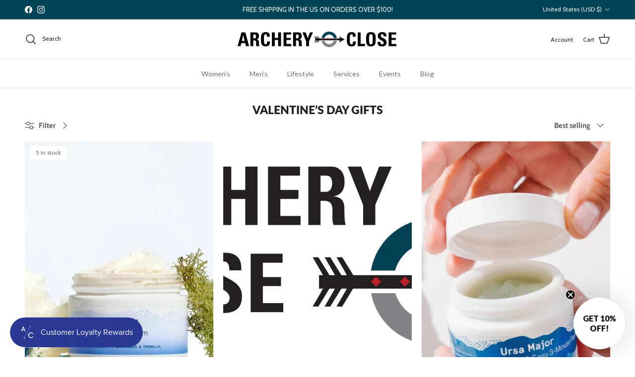

--- FILE ---
content_type: text/html; charset=utf-8
request_url: https://archeryclose.com/collections/valentine-s-day-gifts
body_size: 40279
content:
<!doctype html>
<html class="no-js" lang="en" dir="ltr">
<head><meta charset="utf-8">
<meta name="viewport" content="width=device-width,initial-scale=1">
<title>Shop Valentine’s Day gifts | Free Shipping | Archery Close</title><link rel="canonical" href="https://archeryclose.com/collections/valentine-s-day-gifts"><link rel="icon" href="//archeryclose.com/cdn/shop/files/Untitled_design_-_2021-12-01T080132.223.png?crop=center&height=48&v=1638363699&width=48" type="image/png">
  <link rel="apple-touch-icon" href="//archeryclose.com/cdn/shop/files/Untitled_design_-_2021-12-01T080132.223.png?crop=center&height=180&v=1638363699&width=180"><meta name="description" content="Shop Valentine’s Day gifts | Free Shipping | Archery Close"><meta property="og:site_name" content="Archery Close ">
<meta property="og:url" content="https://archeryclose.com/collections/valentine-s-day-gifts">
<meta property="og:title" content="Shop Valentine’s Day gifts | Free Shipping | Archery Close">
<meta property="og:type" content="product.group">
<meta property="og:description" content="Shop Valentine’s Day gifts | Free Shipping | Archery Close"><meta property="og:image" content="http://archeryclose.com/cdn/shop/files/Untitled_design_-_2024-07-23T152121.020.png?crop=center&height=1200&v=1721769662&width=1200">
  <meta property="og:image:secure_url" content="https://archeryclose.com/cdn/shop/files/Untitled_design_-_2024-07-23T152121.020.png?crop=center&height=1200&v=1721769662&width=1200">
  <meta property="og:image:width" content="500">
  <meta property="og:image:height" content="500"><meta name="twitter:card" content="summary_large_image">
<meta name="twitter:title" content="Shop Valentine’s Day gifts | Free Shipping | Archery Close">
<meta name="twitter:description" content="Shop Valentine’s Day gifts | Free Shipping | Archery Close">
<style>@font-face {
  font-family: Cabin;
  font-weight: 400;
  font-style: normal;
  font-display: fallback;
  src: url("//archeryclose.com/cdn/fonts/cabin/cabin_n4.cefc6494a78f87584a6f312fea532919154f66fe.woff2") format("woff2"),
       url("//archeryclose.com/cdn/fonts/cabin/cabin_n4.8c16611b00f59d27f4b27ce4328dfe514ce77517.woff") format("woff");
}
@font-face {
  font-family: Cabin;
  font-weight: 700;
  font-style: normal;
  font-display: fallback;
  src: url("//archeryclose.com/cdn/fonts/cabin/cabin_n7.255204a342bfdbc9ae2017bd4e6a90f8dbb2f561.woff2") format("woff2"),
       url("//archeryclose.com/cdn/fonts/cabin/cabin_n7.e2afa22a0d0f4b64da3569c990897429d40ff5c0.woff") format("woff");
}
@font-face {
  font-family: Cabin;
  font-weight: 500;
  font-style: normal;
  font-display: fallback;
  src: url("//archeryclose.com/cdn/fonts/cabin/cabin_n5.0250ac238cfbbff14d3c16fcc89f227ca95d5c6f.woff2") format("woff2"),
       url("//archeryclose.com/cdn/fonts/cabin/cabin_n5.46470cf25a90d766aece73a31a42bfd8ef7a470b.woff") format("woff");
}
@font-face {
  font-family: Cabin;
  font-weight: 400;
  font-style: italic;
  font-display: fallback;
  src: url("//archeryclose.com/cdn/fonts/cabin/cabin_i4.d89c1b32b09ecbc46c12781fcf7b2085f17c0be9.woff2") format("woff2"),
       url("//archeryclose.com/cdn/fonts/cabin/cabin_i4.0a521b11d0b69adfc41e22a263eec7c02aecfe99.woff") format("woff");
}
@font-face {
  font-family: Cabin;
  font-weight: 700;
  font-style: italic;
  font-display: fallback;
  src: url("//archeryclose.com/cdn/fonts/cabin/cabin_i7.ef2404c08a493e7ccbc92d8c39adf683f40e1fb5.woff2") format("woff2"),
       url("//archeryclose.com/cdn/fonts/cabin/cabin_i7.480421791818000fc8a5d4134822321b5d7964f8.woff") format("woff");
}
@font-face {
  font-family: Lato;
  font-weight: 800;
  font-style: normal;
  font-display: fallback;
  src: url("//archeryclose.com/cdn/fonts/lato/lato_n8.1117b90add05215dbc8fbc91c5f9d67872eb3fb3.woff2") format("woff2"),
       url("//archeryclose.com/cdn/fonts/lato/lato_n8.6bcabf8485cf657fec14e0a6e1af25cf01733df7.woff") format("woff");
}
@font-face {
  font-family: Lato;
  font-weight: 800;
  font-style: normal;
  font-display: fallback;
  src: url("//archeryclose.com/cdn/fonts/lato/lato_n8.1117b90add05215dbc8fbc91c5f9d67872eb3fb3.woff2") format("woff2"),
       url("//archeryclose.com/cdn/fonts/lato/lato_n8.6bcabf8485cf657fec14e0a6e1af25cf01733df7.woff") format("woff");
}
@font-face {
  font-family: Lato;
  font-weight: 400;
  font-style: normal;
  font-display: fallback;
  src: url("//archeryclose.com/cdn/fonts/lato/lato_n4.c3b93d431f0091c8be23185e15c9d1fee1e971c5.woff2") format("woff2"),
       url("//archeryclose.com/cdn/fonts/lato/lato_n4.d5c00c781efb195594fd2fd4ad04f7882949e327.woff") format("woff");
}
@font-face {
  font-family: Lato;
  font-weight: 600;
  font-style: normal;
  font-display: fallback;
  src: url("//archeryclose.com/cdn/fonts/lato/lato_n6.38d0e3b23b74a60f769c51d1df73fac96c580d59.woff2") format("woff2"),
       url("//archeryclose.com/cdn/fonts/lato/lato_n6.3365366161bdcc36a3f97cfbb23954d8c4bf4079.woff") format("woff");
}
:root {
  --page-container-width:          1480px;
  --reading-container-width:       720px;
  --divider-opacity:               0.14;
  --gutter-large:                  30px;
  --gutter-desktop:                20px;
  --gutter-mobile:                 16px;
  --section-padding:               50px;
  --larger-section-padding:        80px;
  --larger-section-padding-mobile: 60px;
  --largest-section-padding:       110px;
  --aos-animate-duration:          0.6s;

  --base-font-family:              Cabin, sans-serif;
  --base-font-weight:              400;
  --base-font-style:               normal;
  --heading-font-family:           Lato, sans-serif;
  --heading-font-weight:           800;
  --heading-font-style:            normal;
  --heading-font-letter-spacing:   normal;
  --logo-font-family:              Lato, sans-serif;
  --logo-font-weight:              800;
  --logo-font-style:               normal;
  --nav-font-family:               Lato, sans-serif;
  --nav-font-weight:               400;
  --nav-font-style:                normal;

  --base-text-size:15px;
  --base-line-height:              1.6;
  --input-text-size:16px;
  --smaller-text-size-1:12px;
  --smaller-text-size-2:14px;
  --smaller-text-size-3:12px;
  --smaller-text-size-4:11px;
  --larger-text-size:28px;
  --super-large-text-size:49px;
  --super-large-mobile-text-size:22px;
  --larger-mobile-text-size:22px;
  --logo-text-size:28px;--btn-letter-spacing: 0.08em;
    --btn-text-transform: uppercase;
    --button-text-size: 13px;
    --quickbuy-button-text-size: 13;
    --small-feature-link-font-size: 0.75em;
    --input-btn-padding-top:             1.2em;
    --input-btn-padding-bottom:          1.2em;--heading-text-transform:uppercase;
  --nav-text-size:                      14px;
  --mobile-menu-font-weight:            600;

  --body-bg-color:                      255 255 255;
  --bg-color:                           255 255 255;
  --body-text-color:                    83 88 94;
  --text-color:                         83 88 94;

  --header-text-col:                    #202223;--header-text-hover-col:             var(--main-nav-link-hover-col);--header-bg-col:                     #ffffff;
  --heading-color:                     32 34 35;
  --body-heading-color:                32 34 35;
  --heading-divider-col:               #e2e2e2;

  --logo-col:                          #202223;
  --main-nav-bg:                       #ffffff;
  --main-nav-link-col:                 #6d7175;
  --main-nav-link-hover-col:           #202223;
  --main-nav-link-featured-col:        #df5641;

  --link-color:                        32 34 35;
  --body-link-color:                   32 34 35;

  --btn-bg-color:                        32 34 35;
  --btn-bg-hover-color:                  155 159 175;
  --btn-border-color:                    32 34 35;
  --btn-border-hover-color:              155 159 175;
  --btn-text-color:                      255 255 255;
  --btn-text-hover-color:                255 255 255;--btn-alt-bg-color:                    255 255 255;
  --btn-alt-text-color:                  32 34 35;
  --btn-alt-border-color:                32 34 35;
  --btn-alt-border-hover-color:          32 34 35;--btn-ter-bg-color:                    235 235 235;
  --btn-ter-text-color:                  35 37 40;
  --btn-ter-bg-hover-color:              32 34 35;
  --btn-ter-text-hover-color:            255 255 255;--btn-border-radius: 3px;--color-scheme-default:                             #ffffff;
  --color-scheme-default-color:                       255 255 255;
  --color-scheme-default-text-color:                  83 88 94;
  --color-scheme-default-head-color:                  32 34 35;
  --color-scheme-default-link-color:                  32 34 35;
  --color-scheme-default-btn-text-color:              255 255 255;
  --color-scheme-default-btn-text-hover-color:        255 255 255;
  --color-scheme-default-btn-bg-color:                32 34 35;
  --color-scheme-default-btn-bg-hover-color:          155 159 175;
  --color-scheme-default-btn-border-color:            32 34 35;
  --color-scheme-default-btn-border-hover-color:      155 159 175;
  --color-scheme-default-btn-alt-text-color:          32 34 35;
  --color-scheme-default-btn-alt-bg-color:            255 255 255;
  --color-scheme-default-btn-alt-border-color:        32 34 35;
  --color-scheme-default-btn-alt-border-hover-color:  32 34 35;

  --color-scheme-1:                             #f5f4f1;
  --color-scheme-1-color:                       245 244 241;
  --color-scheme-1-text-color:                  109 113 117;
  --color-scheme-1-head-color:                  0 68 87;
  --color-scheme-1-link-color:                  32 34 35;
  --color-scheme-1-btn-text-color:              255 255 255;
  --color-scheme-1-btn-text-hover-color:        255 255 255;
  --color-scheme-1-btn-bg-color:                0 68 87;
  --color-scheme-1-btn-bg-hover-color:          0 0 0;
  --color-scheme-1-btn-border-color:            0 68 87;
  --color-scheme-1-btn-border-hover-color:      0 0 0;
  --color-scheme-1-btn-alt-text-color:          35 35 35;
  --color-scheme-1-btn-alt-bg-color:            255 255 255;
  --color-scheme-1-btn-alt-border-color:        35 35 35;
  --color-scheme-1-btn-alt-border-hover-color:  35 35 35;

  --color-scheme-2:                             #f6f6f6;
  --color-scheme-2-color:                       246 246 246;
  --color-scheme-2-text-color:                  109 113 117;
  --color-scheme-2-head-color:                  32 34 35;
  --color-scheme-2-link-color:                  32 34 35;
  --color-scheme-2-btn-text-color:              255 255 255;
  --color-scheme-2-btn-text-hover-color:        255 255 255;
  --color-scheme-2-btn-bg-color:                0 68 87;
  --color-scheme-2-btn-bg-hover-color:          0 0 0;
  --color-scheme-2-btn-border-color:            0 68 87;
  --color-scheme-2-btn-border-hover-color:      0 0 0;
  --color-scheme-2-btn-alt-text-color:          35 35 35;
  --color-scheme-2-btn-alt-bg-color:            255 255 255;
  --color-scheme-2-btn-alt-border-color:        35 35 35;
  --color-scheme-2-btn-alt-border-hover-color:  35 35 35;

  /* Shop Pay payment terms */
  --payment-terms-background-color:    #ffffff;--quickbuy-bg: 245 244 241;--body-input-background-color:       rgb(var(--body-bg-color));
  --input-background-color:            rgb(var(--body-bg-color));
  --body-input-text-color:             var(--body-text-color);
  --input-text-color:                  var(--body-text-color);
  --body-input-border-color:           rgb(212, 213, 215);
  --input-border-color:                rgb(212, 213, 215);
  --input-border-color-hover:          rgb(160, 163, 166);
  --input-border-color-active:         rgb(83, 88, 94);

  --swatch-cross-svg:                  url("data:image/svg+xml,%3Csvg xmlns='http://www.w3.org/2000/svg' width='240' height='240' viewBox='0 0 24 24' fill='none' stroke='rgb(212, 213, 215)' stroke-width='0.09' preserveAspectRatio='none' %3E%3Cline x1='24' y1='0' x2='0' y2='24'%3E%3C/line%3E%3C/svg%3E");
  --swatch-cross-hover:                url("data:image/svg+xml,%3Csvg xmlns='http://www.w3.org/2000/svg' width='240' height='240' viewBox='0 0 24 24' fill='none' stroke='rgb(160, 163, 166)' stroke-width='0.09' preserveAspectRatio='none' %3E%3Cline x1='24' y1='0' x2='0' y2='24'%3E%3C/line%3E%3C/svg%3E");
  --swatch-cross-active:               url("data:image/svg+xml,%3Csvg xmlns='http://www.w3.org/2000/svg' width='240' height='240' viewBox='0 0 24 24' fill='none' stroke='rgb(83, 88, 94)' stroke-width='0.09' preserveAspectRatio='none' %3E%3Cline x1='24' y1='0' x2='0' y2='24'%3E%3C/line%3E%3C/svg%3E");

  --footer-divider-col:                #e0e0e0;
  --footer-text-col:                   109 113 117;
  --footer-heading-col:                32 34 35;
  --footer-bg:                         #ffffff;--product-label-overlay-justify: flex-start;--product-label-overlay-align: flex-start;--product-label-overlay-reduction-text:   #df5641;
  --product-label-overlay-reduction-bg:     #ffffff;
  --product-label-overlay-stock-text:       #6d7175;
  --product-label-overlay-stock-bg:         #ffffff;
  --product-label-overlay-new-text:         #ffffff;
  --product-label-overlay-new-bg:           #004457;
  --product-label-overlay-meta-text:        #ffffff;
  --product-label-overlay-meta-bg:          #202223;
  --product-label-sale-text:                #004457;
  --product-label-sold-text:                #202223;
  --product-label-preorder-text:            #202223;

  --product-block-crop-align:               center;

  
  --product-block-price-align:              flex-start;
  --product-block-price-item-margin-start:  initial;
  --product-block-price-item-margin-end:    .5rem;
  

  --collection-block-image-position:   center center;

  --swatch-picker-image-size:          68px;
  --swatch-crop-align:                 center center;

  --image-overlay-text-color:          255 255 255;--image-overlay-bg:                  rgba(0, 0, 0, 0.1);
  --image-overlay-shadow-start:        rgb(0 0 0 / 0.15);
  --image-overlay-box-opacity:         1.0;--product-inventory-ok-box-color:            #f2faf0;
  --product-inventory-ok-text-color:           #008060;
  --product-inventory-ok-icon-box-fill-color:  #fff;
  --product-inventory-low-box-color:           #fcf1cd;
  --product-inventory-low-text-color:          #dd9a1a;
  --product-inventory-low-icon-box-fill-color: #fff;
  --product-inventory-low-text-color-channels: 0, 128, 96;
  --product-inventory-ok-text-color-channels:  221, 154, 26;

  --rating-star-color: 109 113 117;--overlay-align-left: start;
    --overlay-align-right: end;}html[dir=rtl] {
  --overlay-right-text-m-left: 0;
  --overlay-right-text-m-right: auto;
  --overlay-left-shadow-left-left: 15%;
  --overlay-left-shadow-left-right: -50%;
  --overlay-left-shadow-right-left: -85%;
  --overlay-left-shadow-right-right: 0;
}.image-overlay--bg-box .text-overlay .text-overlay__text {
    --image-overlay-box-bg: 255 255 255;
    --heading-color: var(--body-heading-color);
    --text-color: var(--body-text-color);
    --link-color: var(--body-link-color);
  }::selection {
    background: rgb(var(--body-heading-color));
    color: rgb(var(--body-bg-color));
  }
  ::-moz-selection {
    background: rgb(var(--body-heading-color));
    color: rgb(var(--body-bg-color));
  }.use-color-scheme--default {
  --product-label-sale-text:           #004457;
  --product-label-sold-text:           #202223;
  --product-label-preorder-text:       #202223;
  --input-background-color:            rgb(var(--body-bg-color));
  --input-text-color:                  var(--body-input-text-color);
  --input-border-color:                rgb(212, 213, 215);
  --input-border-color-hover:          rgb(160, 163, 166);
  --input-border-color-active:         rgb(83, 88, 94);
}.use-color-scheme--2 {
  --product-label-sale-text:           currentColor;
  --product-label-sold-text:           currentColor;
  --product-label-preorder-text:       currentColor;
  --input-background-color:            transparent;
  --input-text-color:                  109 113 117;
  --input-border-color:                rgb(205, 206, 207);
  --input-border-color-hover:          rgb(171, 173, 175);
  --input-border-color-active:         rgb(109, 113, 117);
}</style>

  <link href="//archeryclose.com/cdn/shop/t/7/assets/main.css?v=124576441073255588271742491859" rel="stylesheet" type="text/css" media="all" />
<link href="//archeryclose.com/cdn/shop/t/7/assets/custom-style.css?v=161362956585700394821742490866" rel="stylesheet" type="text/css" media="all" />
<link rel="preload" as="font" href="//archeryclose.com/cdn/fonts/cabin/cabin_n4.cefc6494a78f87584a6f312fea532919154f66fe.woff2" type="font/woff2" crossorigin><link rel="preload" as="font" href="//archeryclose.com/cdn/fonts/lato/lato_n8.1117b90add05215dbc8fbc91c5f9d67872eb3fb3.woff2" type="font/woff2" crossorigin><script>
    document.documentElement.className = document.documentElement.className.replace('no-js', 'js');

    window.theme = {
      info: {
        name: 'Symmetry',
        version: '7.2.1'
      },
      device: {
        hasTouch: window.matchMedia('(any-pointer: coarse)').matches,
        hasHover: window.matchMedia('(hover: hover)').matches
      },
      mediaQueries: {
        md: '(min-width: 768px)',
        productMediaCarouselBreak: '(min-width: 1041px)'
      },
      routes: {
        base: 'https://archeryclose.com',
        cart: '/cart',
        cartAdd: '/cart/add.js',
        cartUpdate: '/cart/update.js',
        predictiveSearch: '/search/suggest'
      },
      strings: {
        cartTermsConfirmation: "You must agree to the terms and conditions before continuing.",
        cartItemsQuantityError: "You can only add [QUANTITY] of this item to your cart.",
        generalSearchViewAll: "View all search results",
        noStock: "Sold out",
        noVariant: "Unavailable",
        productsProductChooseA: "Choose a",
        generalSearchPages: "Pages",
        generalSearchNoResultsWithoutTerms: "Sorry, we couldnʼt find any results",
        shippingCalculator: {
          singleRate: "There is one shipping rate for this destination:",
          multipleRates: "There are multiple shipping rates for this destination:",
          noRates: "We do not ship to this destination."
        }
      },
      settings: {
        moneyWithCurrencyFormat: "${{amount}} USD",
        cartType: "drawer",
        afterAddToCart: "drawer",
        quickbuyStyle: "button",
        externalLinksNewTab: true,
        internalLinksSmoothScroll: true
      }
    }

    theme.inlineNavigationCheck = function() {
      var pageHeader = document.querySelector('.pageheader'),
          inlineNavContainer = pageHeader.querySelector('.logo-area__left__inner'),
          inlineNav = inlineNavContainer.querySelector('.navigation--left');
      if (inlineNav && getComputedStyle(inlineNav).display != 'none') {
        var inlineMenuCentered = document.querySelector('.pageheader--layout-inline-menu-center'),
            logoContainer = document.querySelector('.logo-area__middle__inner');
        if(inlineMenuCentered) {
          var rightWidth = document.querySelector('.logo-area__right__inner').clientWidth,
              middleWidth = logoContainer.clientWidth,
              logoArea = document.querySelector('.logo-area'),
              computedLogoAreaStyle = getComputedStyle(logoArea),
              logoAreaInnerWidth = logoArea.clientWidth - Math.ceil(parseFloat(computedLogoAreaStyle.paddingLeft)) - Math.ceil(parseFloat(computedLogoAreaStyle.paddingRight)),
              availableNavWidth = logoAreaInnerWidth - Math.max(rightWidth, middleWidth) * 2 - 40;
          inlineNavContainer.style.maxWidth = availableNavWidth + 'px';
        }

        var firstInlineNavLink = inlineNav.querySelector('.navigation__item:first-child'),
            lastInlineNavLink = inlineNav.querySelector('.navigation__item:last-child');
        if (lastInlineNavLink) {
          var inlineNavWidth = null;
          if(document.querySelector('html[dir=rtl]')) {
            inlineNavWidth = firstInlineNavLink.offsetLeft - lastInlineNavLink.offsetLeft + firstInlineNavLink.offsetWidth;
          } else {
            inlineNavWidth = lastInlineNavLink.offsetLeft - firstInlineNavLink.offsetLeft + lastInlineNavLink.offsetWidth;
          }
          if (inlineNavContainer.offsetWidth >= inlineNavWidth) {
            pageHeader.classList.add('pageheader--layout-inline-permitted');
            var tallLogo = logoContainer.clientHeight > lastInlineNavLink.clientHeight + 20;
            if (tallLogo) {
              inlineNav.classList.add('navigation--tight-underline');
            } else {
              inlineNav.classList.remove('navigation--tight-underline');
            }
          } else {
            pageHeader.classList.remove('pageheader--layout-inline-permitted');
          }
        }
      }
    };

    theme.setInitialHeaderHeightProperty = () => {
      const section = document.querySelector('.section-header');
      if (section) {
        document.documentElement.style.setProperty('--theme-header-height', Math.ceil(section.clientHeight) + 'px');
      }
    };
  </script>

  <script src="//archeryclose.com/cdn/shop/t/7/assets/main.js?v=74462154655922143831740155134" defer></script>
    <script src="//archeryclose.com/cdn/shop/t/7/assets/animate-on-scroll.js?v=15249566486942820451740155134" defer></script>
    <link href="//archeryclose.com/cdn/shop/t/7/assets/animate-on-scroll.css?v=116824741000487223811740155134" rel="stylesheet" type="text/css" media="all" />
  

  <script>window.performance && window.performance.mark && window.performance.mark('shopify.content_for_header.start');</script><meta name="facebook-domain-verification" content="0nkmxk2kb41wrdrc2haus76rog5qx2">
<meta name="facebook-domain-verification" content="f10mkmuh3ybskaz0xetlu097fv1fzq">
<meta name="google-site-verification" content="hf84r9vn0mC9NsYBwl5xsPaIbAOQOZjK8ZLjkyq9Qds">
<meta id="shopify-digital-wallet" name="shopify-digital-wallet" content="/57701761180/digital_wallets/dialog">
<meta name="shopify-checkout-api-token" content="c84528354c3a75fda3584215fc905a0b">
<meta id="in-context-paypal-metadata" data-shop-id="57701761180" data-venmo-supported="false" data-environment="production" data-locale="en_US" data-paypal-v4="true" data-currency="USD">
<link rel="alternate" type="application/atom+xml" title="Feed" href="/collections/valentine-s-day-gifts.atom" />
<link rel="alternate" type="application/json+oembed" href="https://archeryclose.com/collections/valentine-s-day-gifts.oembed">
<script async="async" src="/checkouts/internal/preloads.js?locale=en-US"></script>
<link rel="preconnect" href="https://shop.app" crossorigin="anonymous">
<script async="async" src="https://shop.app/checkouts/internal/preloads.js?locale=en-US&shop_id=57701761180" crossorigin="anonymous"></script>
<script id="apple-pay-shop-capabilities" type="application/json">{"shopId":57701761180,"countryCode":"US","currencyCode":"USD","merchantCapabilities":["supports3DS"],"merchantId":"gid:\/\/shopify\/Shop\/57701761180","merchantName":"Archery Close ","requiredBillingContactFields":["postalAddress","email"],"requiredShippingContactFields":["postalAddress","email"],"shippingType":"shipping","supportedNetworks":["visa","masterCard","amex","discover","elo","jcb"],"total":{"type":"pending","label":"Archery Close ","amount":"1.00"},"shopifyPaymentsEnabled":true,"supportsSubscriptions":true}</script>
<script id="shopify-features" type="application/json">{"accessToken":"c84528354c3a75fda3584215fc905a0b","betas":["rich-media-storefront-analytics"],"domain":"archeryclose.com","predictiveSearch":true,"shopId":57701761180,"locale":"en"}</script>
<script>var Shopify = Shopify || {};
Shopify.shop = "archery-close.myshopify.com";
Shopify.locale = "en";
Shopify.currency = {"active":"USD","rate":"1.0"};
Shopify.country = "US";
Shopify.theme = {"name":"Ashley's Updates!","id":148866695411,"schema_name":"Symmetry","schema_version":"7.4.0","theme_store_id":568,"role":"main"};
Shopify.theme.handle = "null";
Shopify.theme.style = {"id":null,"handle":null};
Shopify.cdnHost = "archeryclose.com/cdn";
Shopify.routes = Shopify.routes || {};
Shopify.routes.root = "/";</script>
<script type="module">!function(o){(o.Shopify=o.Shopify||{}).modules=!0}(window);</script>
<script>!function(o){function n(){var o=[];function n(){o.push(Array.prototype.slice.apply(arguments))}return n.q=o,n}var t=o.Shopify=o.Shopify||{};t.loadFeatures=n(),t.autoloadFeatures=n()}(window);</script>
<script>
  window.ShopifyPay = window.ShopifyPay || {};
  window.ShopifyPay.apiHost = "shop.app\/pay";
  window.ShopifyPay.redirectState = null;
</script>
<script id="shop-js-analytics" type="application/json">{"pageType":"collection"}</script>
<script defer="defer" async type="module" src="//archeryclose.com/cdn/shopifycloud/shop-js/modules/v2/client.init-shop-cart-sync_BN7fPSNr.en.esm.js"></script>
<script defer="defer" async type="module" src="//archeryclose.com/cdn/shopifycloud/shop-js/modules/v2/chunk.common_Cbph3Kss.esm.js"></script>
<script defer="defer" async type="module" src="//archeryclose.com/cdn/shopifycloud/shop-js/modules/v2/chunk.modal_DKumMAJ1.esm.js"></script>
<script type="module">
  await import("//archeryclose.com/cdn/shopifycloud/shop-js/modules/v2/client.init-shop-cart-sync_BN7fPSNr.en.esm.js");
await import("//archeryclose.com/cdn/shopifycloud/shop-js/modules/v2/chunk.common_Cbph3Kss.esm.js");
await import("//archeryclose.com/cdn/shopifycloud/shop-js/modules/v2/chunk.modal_DKumMAJ1.esm.js");

  window.Shopify.SignInWithShop?.initShopCartSync?.({"fedCMEnabled":true,"windoidEnabled":true});

</script>
<script>
  window.Shopify = window.Shopify || {};
  if (!window.Shopify.featureAssets) window.Shopify.featureAssets = {};
  window.Shopify.featureAssets['shop-js'] = {"shop-cart-sync":["modules/v2/client.shop-cart-sync_CJVUk8Jm.en.esm.js","modules/v2/chunk.common_Cbph3Kss.esm.js","modules/v2/chunk.modal_DKumMAJ1.esm.js"],"init-fed-cm":["modules/v2/client.init-fed-cm_7Fvt41F4.en.esm.js","modules/v2/chunk.common_Cbph3Kss.esm.js","modules/v2/chunk.modal_DKumMAJ1.esm.js"],"init-shop-email-lookup-coordinator":["modules/v2/client.init-shop-email-lookup-coordinator_Cc088_bR.en.esm.js","modules/v2/chunk.common_Cbph3Kss.esm.js","modules/v2/chunk.modal_DKumMAJ1.esm.js"],"init-windoid":["modules/v2/client.init-windoid_hPopwJRj.en.esm.js","modules/v2/chunk.common_Cbph3Kss.esm.js","modules/v2/chunk.modal_DKumMAJ1.esm.js"],"shop-button":["modules/v2/client.shop-button_B0jaPSNF.en.esm.js","modules/v2/chunk.common_Cbph3Kss.esm.js","modules/v2/chunk.modal_DKumMAJ1.esm.js"],"shop-cash-offers":["modules/v2/client.shop-cash-offers_DPIskqss.en.esm.js","modules/v2/chunk.common_Cbph3Kss.esm.js","modules/v2/chunk.modal_DKumMAJ1.esm.js"],"shop-toast-manager":["modules/v2/client.shop-toast-manager_CK7RT69O.en.esm.js","modules/v2/chunk.common_Cbph3Kss.esm.js","modules/v2/chunk.modal_DKumMAJ1.esm.js"],"init-shop-cart-sync":["modules/v2/client.init-shop-cart-sync_BN7fPSNr.en.esm.js","modules/v2/chunk.common_Cbph3Kss.esm.js","modules/v2/chunk.modal_DKumMAJ1.esm.js"],"init-customer-accounts-sign-up":["modules/v2/client.init-customer-accounts-sign-up_CfPf4CXf.en.esm.js","modules/v2/client.shop-login-button_DeIztwXF.en.esm.js","modules/v2/chunk.common_Cbph3Kss.esm.js","modules/v2/chunk.modal_DKumMAJ1.esm.js"],"pay-button":["modules/v2/client.pay-button_CgIwFSYN.en.esm.js","modules/v2/chunk.common_Cbph3Kss.esm.js","modules/v2/chunk.modal_DKumMAJ1.esm.js"],"init-customer-accounts":["modules/v2/client.init-customer-accounts_DQ3x16JI.en.esm.js","modules/v2/client.shop-login-button_DeIztwXF.en.esm.js","modules/v2/chunk.common_Cbph3Kss.esm.js","modules/v2/chunk.modal_DKumMAJ1.esm.js"],"avatar":["modules/v2/client.avatar_BTnouDA3.en.esm.js"],"init-shop-for-new-customer-accounts":["modules/v2/client.init-shop-for-new-customer-accounts_CsZy_esa.en.esm.js","modules/v2/client.shop-login-button_DeIztwXF.en.esm.js","modules/v2/chunk.common_Cbph3Kss.esm.js","modules/v2/chunk.modal_DKumMAJ1.esm.js"],"shop-follow-button":["modules/v2/client.shop-follow-button_BRMJjgGd.en.esm.js","modules/v2/chunk.common_Cbph3Kss.esm.js","modules/v2/chunk.modal_DKumMAJ1.esm.js"],"checkout-modal":["modules/v2/client.checkout-modal_B9Drz_yf.en.esm.js","modules/v2/chunk.common_Cbph3Kss.esm.js","modules/v2/chunk.modal_DKumMAJ1.esm.js"],"shop-login-button":["modules/v2/client.shop-login-button_DeIztwXF.en.esm.js","modules/v2/chunk.common_Cbph3Kss.esm.js","modules/v2/chunk.modal_DKumMAJ1.esm.js"],"lead-capture":["modules/v2/client.lead-capture_DXYzFM3R.en.esm.js","modules/v2/chunk.common_Cbph3Kss.esm.js","modules/v2/chunk.modal_DKumMAJ1.esm.js"],"shop-login":["modules/v2/client.shop-login_CA5pJqmO.en.esm.js","modules/v2/chunk.common_Cbph3Kss.esm.js","modules/v2/chunk.modal_DKumMAJ1.esm.js"],"payment-terms":["modules/v2/client.payment-terms_BxzfvcZJ.en.esm.js","modules/v2/chunk.common_Cbph3Kss.esm.js","modules/v2/chunk.modal_DKumMAJ1.esm.js"]};
</script>
<script id="__st">var __st={"a":57701761180,"offset":-18000,"reqid":"f34cd40a-cbde-4fa5-a424-3e61a7182d7f-1769796579","pageurl":"archeryclose.com\/collections\/valentine-s-day-gifts","u":"95fbf1595742","p":"collection","rtyp":"collection","rid":395800543475};</script>
<script>window.ShopifyPaypalV4VisibilityTracking = true;</script>
<script id="captcha-bootstrap">!function(){'use strict';const t='contact',e='account',n='new_comment',o=[[t,t],['blogs',n],['comments',n],[t,'customer']],c=[[e,'customer_login'],[e,'guest_login'],[e,'recover_customer_password'],[e,'create_customer']],r=t=>t.map((([t,e])=>`form[action*='/${t}']:not([data-nocaptcha='true']) input[name='form_type'][value='${e}']`)).join(','),a=t=>()=>t?[...document.querySelectorAll(t)].map((t=>t.form)):[];function s(){const t=[...o],e=r(t);return a(e)}const i='password',u='form_key',d=['recaptcha-v3-token','g-recaptcha-response','h-captcha-response',i],f=()=>{try{return window.sessionStorage}catch{return}},m='__shopify_v',_=t=>t.elements[u];function p(t,e,n=!1){try{const o=window.sessionStorage,c=JSON.parse(o.getItem(e)),{data:r}=function(t){const{data:e,action:n}=t;return t[m]||n?{data:e,action:n}:{data:t,action:n}}(c);for(const[e,n]of Object.entries(r))t.elements[e]&&(t.elements[e].value=n);n&&o.removeItem(e)}catch(o){console.error('form repopulation failed',{error:o})}}const l='form_type',E='cptcha';function T(t){t.dataset[E]=!0}const w=window,h=w.document,L='Shopify',v='ce_forms',y='captcha';let A=!1;((t,e)=>{const n=(g='f06e6c50-85a8-45c8-87d0-21a2b65856fe',I='https://cdn.shopify.com/shopifycloud/storefront-forms-hcaptcha/ce_storefront_forms_captcha_hcaptcha.v1.5.2.iife.js',D={infoText:'Protected by hCaptcha',privacyText:'Privacy',termsText:'Terms'},(t,e,n)=>{const o=w[L][v],c=o.bindForm;if(c)return c(t,g,e,D).then(n);var r;o.q.push([[t,g,e,D],n]),r=I,A||(h.body.append(Object.assign(h.createElement('script'),{id:'captcha-provider',async:!0,src:r})),A=!0)});var g,I,D;w[L]=w[L]||{},w[L][v]=w[L][v]||{},w[L][v].q=[],w[L][y]=w[L][y]||{},w[L][y].protect=function(t,e){n(t,void 0,e),T(t)},Object.freeze(w[L][y]),function(t,e,n,w,h,L){const[v,y,A,g]=function(t,e,n){const i=e?o:[],u=t?c:[],d=[...i,...u],f=r(d),m=r(i),_=r(d.filter((([t,e])=>n.includes(e))));return[a(f),a(m),a(_),s()]}(w,h,L),I=t=>{const e=t.target;return e instanceof HTMLFormElement?e:e&&e.form},D=t=>v().includes(t);t.addEventListener('submit',(t=>{const e=I(t);if(!e)return;const n=D(e)&&!e.dataset.hcaptchaBound&&!e.dataset.recaptchaBound,o=_(e),c=g().includes(e)&&(!o||!o.value);(n||c)&&t.preventDefault(),c&&!n&&(function(t){try{if(!f())return;!function(t){const e=f();if(!e)return;const n=_(t);if(!n)return;const o=n.value;o&&e.removeItem(o)}(t);const e=Array.from(Array(32),(()=>Math.random().toString(36)[2])).join('');!function(t,e){_(t)||t.append(Object.assign(document.createElement('input'),{type:'hidden',name:u})),t.elements[u].value=e}(t,e),function(t,e){const n=f();if(!n)return;const o=[...t.querySelectorAll(`input[type='${i}']`)].map((({name:t})=>t)),c=[...d,...o],r={};for(const[a,s]of new FormData(t).entries())c.includes(a)||(r[a]=s);n.setItem(e,JSON.stringify({[m]:1,action:t.action,data:r}))}(t,e)}catch(e){console.error('failed to persist form',e)}}(e),e.submit())}));const S=(t,e)=>{t&&!t.dataset[E]&&(n(t,e.some((e=>e===t))),T(t))};for(const o of['focusin','change'])t.addEventListener(o,(t=>{const e=I(t);D(e)&&S(e,y())}));const B=e.get('form_key'),M=e.get(l),P=B&&M;t.addEventListener('DOMContentLoaded',(()=>{const t=y();if(P)for(const e of t)e.elements[l].value===M&&p(e,B);[...new Set([...A(),...v().filter((t=>'true'===t.dataset.shopifyCaptcha))])].forEach((e=>S(e,t)))}))}(h,new URLSearchParams(w.location.search),n,t,e,['guest_login'])})(!0,!0)}();</script>
<script integrity="sha256-4kQ18oKyAcykRKYeNunJcIwy7WH5gtpwJnB7kiuLZ1E=" data-source-attribution="shopify.loadfeatures" defer="defer" src="//archeryclose.com/cdn/shopifycloud/storefront/assets/storefront/load_feature-a0a9edcb.js" crossorigin="anonymous"></script>
<script crossorigin="anonymous" defer="defer" src="//archeryclose.com/cdn/shopifycloud/storefront/assets/shopify_pay/storefront-65b4c6d7.js?v=20250812"></script>
<script data-source-attribution="shopify.dynamic_checkout.dynamic.init">var Shopify=Shopify||{};Shopify.PaymentButton=Shopify.PaymentButton||{isStorefrontPortableWallets:!0,init:function(){window.Shopify.PaymentButton.init=function(){};var t=document.createElement("script");t.src="https://archeryclose.com/cdn/shopifycloud/portable-wallets/latest/portable-wallets.en.js",t.type="module",document.head.appendChild(t)}};
</script>
<script data-source-attribution="shopify.dynamic_checkout.buyer_consent">
  function portableWalletsHideBuyerConsent(e){var t=document.getElementById("shopify-buyer-consent"),n=document.getElementById("shopify-subscription-policy-button");t&&n&&(t.classList.add("hidden"),t.setAttribute("aria-hidden","true"),n.removeEventListener("click",e))}function portableWalletsShowBuyerConsent(e){var t=document.getElementById("shopify-buyer-consent"),n=document.getElementById("shopify-subscription-policy-button");t&&n&&(t.classList.remove("hidden"),t.removeAttribute("aria-hidden"),n.addEventListener("click",e))}window.Shopify?.PaymentButton&&(window.Shopify.PaymentButton.hideBuyerConsent=portableWalletsHideBuyerConsent,window.Shopify.PaymentButton.showBuyerConsent=portableWalletsShowBuyerConsent);
</script>
<script data-source-attribution="shopify.dynamic_checkout.cart.bootstrap">document.addEventListener("DOMContentLoaded",(function(){function t(){return document.querySelector("shopify-accelerated-checkout-cart, shopify-accelerated-checkout")}if(t())Shopify.PaymentButton.init();else{new MutationObserver((function(e,n){t()&&(Shopify.PaymentButton.init(),n.disconnect())})).observe(document.body,{childList:!0,subtree:!0})}}));
</script>
<link id="shopify-accelerated-checkout-styles" rel="stylesheet" media="screen" href="https://archeryclose.com/cdn/shopifycloud/portable-wallets/latest/accelerated-checkout-backwards-compat.css" crossorigin="anonymous">
<style id="shopify-accelerated-checkout-cart">
        #shopify-buyer-consent {
  margin-top: 1em;
  display: inline-block;
  width: 100%;
}

#shopify-buyer-consent.hidden {
  display: none;
}

#shopify-subscription-policy-button {
  background: none;
  border: none;
  padding: 0;
  text-decoration: underline;
  font-size: inherit;
  cursor: pointer;
}

#shopify-subscription-policy-button::before {
  box-shadow: none;
}

      </style>

<script>window.performance && window.performance.mark && window.performance.mark('shopify.content_for_header.end');</script>
<!-- CC Custom Head Start --><!-- CC Custom Head End --><!-- BEGIN app block: shopify://apps/tinyseo/blocks/breadcrumbs-json-ld-embed/0605268f-f7c4-4e95-b560-e43df7d59ae4 --><script type="application/ld+json" id="tinyimg-breadcrumbs-json-ld">
      {
        "@context": "https://schema.org",
        "@type": "BreadcrumbList",
        "itemListElement": [
          {
            "@type": "ListItem",
            "position": 1,
            "item": {
              "@id": "https://archeryclose.com",
          "name": "Home"
        }
      }
      
      ,{
        "@type": "ListItem",
        "position": 2,
        "item": {
          "@id": "https://archeryclose.com/collections/valentine-s-day-gifts",
          "name": "Valentine’s Day gifts"
        }
      }
      
      ]
    }
  </script>
<!-- END app block --><!-- BEGIN app block: shopify://apps/klaviyo-email-marketing-sms/blocks/klaviyo-onsite-embed/2632fe16-c075-4321-a88b-50b567f42507 -->












  <script async src="https://static.klaviyo.com/onsite/js/Wkq7Vb/klaviyo.js?company_id=Wkq7Vb"></script>
  <script>!function(){if(!window.klaviyo){window._klOnsite=window._klOnsite||[];try{window.klaviyo=new Proxy({},{get:function(n,i){return"push"===i?function(){var n;(n=window._klOnsite).push.apply(n,arguments)}:function(){for(var n=arguments.length,o=new Array(n),w=0;w<n;w++)o[w]=arguments[w];var t="function"==typeof o[o.length-1]?o.pop():void 0,e=new Promise((function(n){window._klOnsite.push([i].concat(o,[function(i){t&&t(i),n(i)}]))}));return e}}})}catch(n){window.klaviyo=window.klaviyo||[],window.klaviyo.push=function(){var n;(n=window._klOnsite).push.apply(n,arguments)}}}}();</script>

  




  <script>
    window.klaviyoReviewsProductDesignMode = false
  </script>







<!-- END app block --><!-- BEGIN app block: shopify://apps/instafeed/blocks/head-block/c447db20-095d-4a10-9725-b5977662c9d5 --><link rel="preconnect" href="https://cdn.nfcube.com/">
<link rel="preconnect" href="https://scontent.cdninstagram.com/">


  <script>
    document.addEventListener('DOMContentLoaded', function () {
      let instafeedScript = document.createElement('script');

      
        instafeedScript.src = 'https://cdn.nfcube.com/instafeed-1e51093ede3820db2d98fcdcafaec378.js';
      

      document.body.appendChild(instafeedScript);
    });
  </script>





<!-- END app block --><!-- BEGIN app block: shopify://apps/judge-me-reviews/blocks/judgeme_core/61ccd3b1-a9f2-4160-9fe9-4fec8413e5d8 --><!-- Start of Judge.me Core -->






<link rel="dns-prefetch" href="https://cdnwidget.judge.me">
<link rel="dns-prefetch" href="https://cdn.judge.me">
<link rel="dns-prefetch" href="https://cdn1.judge.me">
<link rel="dns-prefetch" href="https://api.judge.me">

<script data-cfasync='false' class='jdgm-settings-script'>window.jdgmSettings={"pagination":5,"disable_web_reviews":false,"badge_no_review_text":"No reviews","badge_n_reviews_text":"{{ n }} review/reviews","badge_star_color":"#FDD905","hide_badge_preview_if_no_reviews":true,"badge_hide_text":false,"enforce_center_preview_badge":false,"widget_title":"Customer Reviews","widget_open_form_text":"Write a review","widget_close_form_text":"Cancel review","widget_refresh_page_text":"Refresh page","widget_summary_text":"Based on {{ number_of_reviews }} review/reviews","widget_no_review_text":"Be the first to write a review","widget_name_field_text":"Display name","widget_verified_name_field_text":"Verified Name (public)","widget_name_placeholder_text":"Display name","widget_required_field_error_text":"This field is required.","widget_email_field_text":"Email address","widget_verified_email_field_text":"Verified Email (private, can not be edited)","widget_email_placeholder_text":"Your email address","widget_email_field_error_text":"Please enter a valid email address.","widget_rating_field_text":"Rating","widget_review_title_field_text":"Review Title","widget_review_title_placeholder_text":"Give your review a title","widget_review_body_field_text":"Review content","widget_review_body_placeholder_text":"Start writing here...","widget_pictures_field_text":"Picture/Video (optional)","widget_submit_review_text":"Submit Review","widget_submit_verified_review_text":"Submit Verified Review","widget_submit_success_msg_with_auto_publish":"Thank you! Please refresh the page in a few moments to see your review. You can remove or edit your review by logging into \u003ca href='https://judge.me/login' target='_blank' rel='nofollow noopener'\u003eJudge.me\u003c/a\u003e","widget_submit_success_msg_no_auto_publish":"Thank you! Your review will be published as soon as it is approved by the shop admin. You can remove or edit your review by logging into \u003ca href='https://judge.me/login' target='_blank' rel='nofollow noopener'\u003eJudge.me\u003c/a\u003e","widget_show_default_reviews_out_of_total_text":"Showing {{ n_reviews_shown }} out of {{ n_reviews }} reviews.","widget_show_all_link_text":"Show all","widget_show_less_link_text":"Show less","widget_author_said_text":"{{ reviewer_name }} said:","widget_days_text":"{{ n }} days ago","widget_weeks_text":"{{ n }} week/weeks ago","widget_months_text":"{{ n }} month/months ago","widget_years_text":"{{ n }} year/years ago","widget_yesterday_text":"Yesterday","widget_today_text":"Today","widget_replied_text":"\u003e\u003e {{ shop_name }} replied:","widget_read_more_text":"Read more","widget_reviewer_name_as_initial":"","widget_rating_filter_color":"","widget_rating_filter_see_all_text":"See all reviews","widget_sorting_most_recent_text":"Most Recent","widget_sorting_highest_rating_text":"Highest Rating","widget_sorting_lowest_rating_text":"Lowest Rating","widget_sorting_with_pictures_text":"Only Pictures","widget_sorting_most_helpful_text":"Most Helpful","widget_open_question_form_text":"Ask a question","widget_reviews_subtab_text":"Reviews","widget_questions_subtab_text":"Questions","widget_question_label_text":"Question","widget_answer_label_text":"Answer","widget_question_placeholder_text":"Write your question here","widget_submit_question_text":"Submit Question","widget_question_submit_success_text":"Thank you for your question! We will notify you once it gets answered.","widget_star_color":"#FDD905","verified_badge_text":"Verified","verified_badge_bg_color":"","verified_badge_text_color":"","verified_badge_placement":"left-of-reviewer-name","widget_review_max_height":"","widget_hide_border":false,"widget_social_share":false,"widget_thumb":false,"widget_review_location_show":false,"widget_location_format":"","all_reviews_include_out_of_store_products":true,"all_reviews_out_of_store_text":"(out of store)","all_reviews_pagination":100,"all_reviews_product_name_prefix_text":"about","enable_review_pictures":true,"enable_question_anwser":false,"widget_theme":"","review_date_format":"mm/dd/yyyy","default_sort_method":"most-recent","widget_product_reviews_subtab_text":"Product Reviews","widget_shop_reviews_subtab_text":"Shop Reviews","widget_other_products_reviews_text":"Reviews for other products","widget_store_reviews_subtab_text":"Store reviews","widget_no_store_reviews_text":"This store hasn't received any reviews yet","widget_web_restriction_product_reviews_text":"This product hasn't received any reviews yet","widget_no_items_text":"No items found","widget_show_more_text":"Show more","widget_write_a_store_review_text":"Write a Store Review","widget_other_languages_heading":"Reviews in Other Languages","widget_translate_review_text":"Translate review to {{ language }}","widget_translating_review_text":"Translating...","widget_show_original_translation_text":"Show original ({{ language }})","widget_translate_review_failed_text":"Review couldn't be translated.","widget_translate_review_retry_text":"Retry","widget_translate_review_try_again_later_text":"Try again later","show_product_url_for_grouped_product":false,"widget_sorting_pictures_first_text":"Pictures First","show_pictures_on_all_rev_page_mobile":false,"show_pictures_on_all_rev_page_desktop":false,"floating_tab_hide_mobile_install_preference":false,"floating_tab_button_name":"★ Reviews","floating_tab_title":"Let customers speak for us","floating_tab_button_color":"","floating_tab_button_background_color":"","floating_tab_url":"","floating_tab_url_enabled":false,"floating_tab_tab_style":"text","all_reviews_text_badge_text":"Customers rate us {{ shop.metafields.judgeme.all_reviews_rating | round: 1 }}/5 based on {{ shop.metafields.judgeme.all_reviews_count }} reviews.","all_reviews_text_badge_text_branded_style":"{{ shop.metafields.judgeme.all_reviews_rating | round: 1 }} out of 5 stars based on {{ shop.metafields.judgeme.all_reviews_count }} reviews","is_all_reviews_text_badge_a_link":false,"show_stars_for_all_reviews_text_badge":false,"all_reviews_text_badge_url":"","all_reviews_text_style":"branded","all_reviews_text_color_style":"judgeme_brand_color","all_reviews_text_color":"#108474","all_reviews_text_show_jm_brand":false,"featured_carousel_show_header":true,"featured_carousel_title":"Customer Reviews","testimonials_carousel_title":"Customers are saying","videos_carousel_title":"Real customer stories","cards_carousel_title":"Customers are saying","featured_carousel_count_text":"from {{ n }} reviews","featured_carousel_add_link_to_all_reviews_page":false,"featured_carousel_url":"","featured_carousel_show_images":true,"featured_carousel_autoslide_interval":5,"featured_carousel_arrows_on_the_sides":true,"featured_carousel_height":250,"featured_carousel_width":80,"featured_carousel_image_size":0,"featured_carousel_image_height":250,"featured_carousel_arrow_color":"#eeeeee","verified_count_badge_style":"branded","verified_count_badge_orientation":"horizontal","verified_count_badge_color_style":"judgeme_brand_color","verified_count_badge_color":"#108474","is_verified_count_badge_a_link":false,"verified_count_badge_url":"","verified_count_badge_show_jm_brand":true,"widget_rating_preset_default":5,"widget_first_sub_tab":"product-reviews","widget_show_histogram":true,"widget_histogram_use_custom_color":false,"widget_pagination_use_custom_color":false,"widget_star_use_custom_color":false,"widget_verified_badge_use_custom_color":false,"widget_write_review_use_custom_color":false,"picture_reminder_submit_button":"Upload Pictures","enable_review_videos":false,"mute_video_by_default":false,"widget_sorting_videos_first_text":"Videos First","widget_review_pending_text":"Pending","featured_carousel_items_for_large_screen":3,"social_share_options_order":"Facebook,Twitter","remove_microdata_snippet":true,"disable_json_ld":false,"enable_json_ld_products":false,"preview_badge_show_question_text":false,"preview_badge_no_question_text":"No questions","preview_badge_n_question_text":"{{ number_of_questions }} question/questions","qa_badge_show_icon":false,"qa_badge_position":"same-row","remove_judgeme_branding":false,"widget_add_search_bar":false,"widget_search_bar_placeholder":"Search","widget_sorting_verified_only_text":"Verified only","featured_carousel_theme":"focused","featured_carousel_show_rating":true,"featured_carousel_show_title":true,"featured_carousel_show_body":true,"featured_carousel_show_date":true,"featured_carousel_show_reviewer":true,"featured_carousel_show_product":true,"featured_carousel_header_background_color":"#108474","featured_carousel_header_text_color":"#ffffff","featured_carousel_name_product_separator":"reviewed","featured_carousel_full_star_background":"#108474","featured_carousel_empty_star_background":"#dadada","featured_carousel_vertical_theme_background":"#f9fafb","featured_carousel_verified_badge_enable":true,"featured_carousel_verified_badge_color":"#108474","featured_carousel_border_style":"round","featured_carousel_review_line_length_limit":3,"featured_carousel_more_reviews_button_text":"Read more reviews","featured_carousel_view_product_button_text":"View product","all_reviews_page_load_reviews_on":"scroll","all_reviews_page_load_more_text":"Load More Reviews","disable_fb_tab_reviews":false,"enable_ajax_cdn_cache":false,"widget_public_name_text":"displayed publicly like","default_reviewer_name":"John Smith","default_reviewer_name_has_non_latin":true,"widget_reviewer_anonymous":"Anonymous","medals_widget_title":"Judge.me Review Medals","medals_widget_background_color":"#f9fafb","medals_widget_position":"footer_all_pages","medals_widget_border_color":"#f9fafb","medals_widget_verified_text_position":"left","medals_widget_use_monochromatic_version":false,"medals_widget_elements_color":"#108474","show_reviewer_avatar":true,"widget_invalid_yt_video_url_error_text":"Not a YouTube video URL","widget_max_length_field_error_text":"Please enter no more than {0} characters.","widget_show_country_flag":false,"widget_show_collected_via_shop_app":true,"widget_verified_by_shop_badge_style":"light","widget_verified_by_shop_text":"Verified by Shop","widget_show_photo_gallery":true,"widget_load_with_code_splitting":true,"widget_ugc_install_preference":false,"widget_ugc_title":"Made by us, Shared by you","widget_ugc_subtitle":"Tag us to see your picture featured in our page","widget_ugc_arrows_color":"#ffffff","widget_ugc_primary_button_text":"Buy Now","widget_ugc_primary_button_background_color":"#108474","widget_ugc_primary_button_text_color":"#ffffff","widget_ugc_primary_button_border_width":"0","widget_ugc_primary_button_border_style":"none","widget_ugc_primary_button_border_color":"#108474","widget_ugc_primary_button_border_radius":"25","widget_ugc_secondary_button_text":"Load More","widget_ugc_secondary_button_background_color":"#ffffff","widget_ugc_secondary_button_text_color":"#108474","widget_ugc_secondary_button_border_width":"2","widget_ugc_secondary_button_border_style":"solid","widget_ugc_secondary_button_border_color":"#108474","widget_ugc_secondary_button_border_radius":"25","widget_ugc_reviews_button_text":"View Reviews","widget_ugc_reviews_button_background_color":"#ffffff","widget_ugc_reviews_button_text_color":"#108474","widget_ugc_reviews_button_border_width":"2","widget_ugc_reviews_button_border_style":"solid","widget_ugc_reviews_button_border_color":"#108474","widget_ugc_reviews_button_border_radius":"25","widget_ugc_reviews_button_link_to":"judgeme-reviews-page","widget_ugc_show_post_date":true,"widget_ugc_max_width":"800","widget_rating_metafield_value_type":true,"widget_primary_color":"#004457","widget_enable_secondary_color":false,"widget_secondary_color":"#edf5f5","widget_summary_average_rating_text":"{{ average_rating }} out of 5","widget_media_grid_title":"Customer photos \u0026 videos","widget_media_grid_see_more_text":"See more","widget_round_style":false,"widget_show_product_medals":false,"widget_verified_by_judgeme_text":"Verified by Judge.me","widget_show_store_medals":true,"widget_verified_by_judgeme_text_in_store_medals":"Verified by Judge.me","widget_media_field_exceed_quantity_message":"Sorry, we can only accept {{ max_media }} for one review.","widget_media_field_exceed_limit_message":"{{ file_name }} is too large, please select a {{ media_type }} less than {{ size_limit }}MB.","widget_review_submitted_text":"Review Submitted!","widget_question_submitted_text":"Question Submitted!","widget_close_form_text_question":"Cancel","widget_write_your_answer_here_text":"Write your answer here","widget_enabled_branded_link":true,"widget_show_collected_by_judgeme":false,"widget_reviewer_name_color":"","widget_write_review_text_color":"","widget_write_review_bg_color":"","widget_collected_by_judgeme_text":"collected by Judge.me","widget_pagination_type":"standard","widget_load_more_text":"Load More","widget_load_more_color":"#108474","widget_full_review_text":"Full Review","widget_read_more_reviews_text":"Read More Reviews","widget_read_questions_text":"Read Questions","widget_questions_and_answers_text":"Questions \u0026 Answers","widget_verified_by_text":"Verified by","widget_verified_text":"Verified","widget_number_of_reviews_text":"{{ number_of_reviews }} reviews","widget_back_button_text":"Back","widget_next_button_text":"Next","widget_custom_forms_filter_button":"Filters","custom_forms_style":"horizontal","widget_show_review_information":false,"how_reviews_are_collected":"How reviews are collected?","widget_show_review_keywords":false,"widget_gdpr_statement":"How we use your data: We'll only contact you about the review you left, and only if necessary. By submitting your review, you agree to Judge.me's \u003ca href='https://judge.me/terms' target='_blank' rel='nofollow noopener'\u003eterms\u003c/a\u003e, \u003ca href='https://judge.me/privacy' target='_blank' rel='nofollow noopener'\u003eprivacy\u003c/a\u003e and \u003ca href='https://judge.me/content-policy' target='_blank' rel='nofollow noopener'\u003econtent\u003c/a\u003e policies.","widget_multilingual_sorting_enabled":false,"widget_translate_review_content_enabled":false,"widget_translate_review_content_method":"manual","popup_widget_review_selection":"automatically_with_pictures","popup_widget_round_border_style":true,"popup_widget_show_title":true,"popup_widget_show_body":true,"popup_widget_show_reviewer":false,"popup_widget_show_product":true,"popup_widget_show_pictures":true,"popup_widget_use_review_picture":true,"popup_widget_show_on_home_page":true,"popup_widget_show_on_product_page":true,"popup_widget_show_on_collection_page":true,"popup_widget_show_on_cart_page":true,"popup_widget_position":"bottom_left","popup_widget_first_review_delay":5,"popup_widget_duration":5,"popup_widget_interval":5,"popup_widget_review_count":5,"popup_widget_hide_on_mobile":true,"review_snippet_widget_round_border_style":true,"review_snippet_widget_card_color":"#FFFFFF","review_snippet_widget_slider_arrows_background_color":"#FFFFFF","review_snippet_widget_slider_arrows_color":"#000000","review_snippet_widget_star_color":"#108474","show_product_variant":false,"all_reviews_product_variant_label_text":"Variant: ","widget_show_verified_branding":false,"widget_ai_summary_title":"Customers say","widget_ai_summary_disclaimer":"AI-powered review summary based on recent customer reviews","widget_show_ai_summary":false,"widget_show_ai_summary_bg":false,"widget_show_review_title_input":false,"redirect_reviewers_invited_via_email":"external_form","request_store_review_after_product_review":true,"request_review_other_products_in_order":false,"review_form_color_scheme":"default","review_form_corner_style":"square","review_form_star_color":{},"review_form_text_color":"#333333","review_form_background_color":"#ffffff","review_form_field_background_color":"#fafafa","review_form_button_color":{},"review_form_button_text_color":"#ffffff","review_form_modal_overlay_color":"#000000","review_content_screen_title_text":"How would you rate this product?","review_content_introduction_text":"We would love it if you would share a bit about your experience.","store_review_form_title_text":"How would you rate this store?","store_review_form_introduction_text":"We would love it if you would share a bit about your experience.","show_review_guidance_text":true,"one_star_review_guidance_text":"Poor","five_star_review_guidance_text":"Great","customer_information_screen_title_text":"About you","customer_information_introduction_text":"Please tell us more about you.","custom_questions_screen_title_text":"Your experience in more detail","custom_questions_introduction_text":"Here are a few questions to help us understand more about your experience.","review_submitted_screen_title_text":"Thanks for your review!","review_submitted_screen_thank_you_text":"We are processing it and it will appear on the store soon.","review_submitted_screen_email_verification_text":"Please confirm your email by clicking the link we just sent you. This helps us keep reviews authentic.","review_submitted_request_store_review_text":"Would you like to share your experience of shopping with us?","review_submitted_review_other_products_text":"Would you like to review these products?","store_review_screen_title_text":"Would you like to share your experience of shopping with us?","store_review_introduction_text":"We value your feedback and use it to improve. Please share any thoughts or suggestions you have.","reviewer_media_screen_title_picture_text":"Share a picture","reviewer_media_introduction_picture_text":"Upload a photo to support your review.","reviewer_media_screen_title_video_text":"Share a video","reviewer_media_introduction_video_text":"Upload a video to support your review.","reviewer_media_screen_title_picture_or_video_text":"Share a picture or video","reviewer_media_introduction_picture_or_video_text":"Upload a photo or video to support your review.","reviewer_media_youtube_url_text":"Paste your Youtube URL here","advanced_settings_next_step_button_text":"Next","advanced_settings_close_review_button_text":"Close","modal_write_review_flow":true,"write_review_flow_required_text":"Required","write_review_flow_privacy_message_text":"We respect your privacy.","write_review_flow_anonymous_text":"Post review as anonymous","write_review_flow_visibility_text":"This won't be visible to other customers.","write_review_flow_multiple_selection_help_text":"Select as many as you like","write_review_flow_single_selection_help_text":"Select one option","write_review_flow_required_field_error_text":"This field is required","write_review_flow_invalid_email_error_text":"Please enter a valid email address","write_review_flow_max_length_error_text":"Max. {{ max_length }} characters.","write_review_flow_media_upload_text":"\u003cb\u003eClick to upload\u003c/b\u003e or drag and drop","write_review_flow_gdpr_statement":"We'll only contact you about your review if necessary. By submitting your review, you agree to our \u003ca href='https://judge.me/terms' target='_blank' rel='nofollow noopener'\u003eterms and conditions\u003c/a\u003e and \u003ca href='https://judge.me/privacy' target='_blank' rel='nofollow noopener'\u003eprivacy policy\u003c/a\u003e.","rating_only_reviews_enabled":true,"show_negative_reviews_help_screen":false,"new_review_flow_help_screen_rating_threshold":3,"negative_review_resolution_screen_title_text":"Tell us more","negative_review_resolution_text":"Your experience matters to us. If there were issues with your purchase, we're here to help. Feel free to reach out to us, we'd love the opportunity to make things right.","negative_review_resolution_button_text":"Contact us","negative_review_resolution_proceed_with_review_text":"Leave a review","negative_review_resolution_subject":"Issue with purchase from {{ shop_name }}.{{ order_name }}","preview_badge_collection_page_install_status":false,"widget_review_custom_css":"","preview_badge_custom_css":"","preview_badge_stars_count":"5-stars","featured_carousel_custom_css":"","floating_tab_custom_css":"","all_reviews_widget_custom_css":"","medals_widget_custom_css":"","verified_badge_custom_css":"","all_reviews_text_custom_css":"","transparency_badges_collected_via_store_invite":false,"transparency_badges_from_another_provider":false,"transparency_badges_collected_from_store_visitor":false,"transparency_badges_collected_by_verified_review_provider":false,"transparency_badges_earned_reward":false,"transparency_badges_collected_via_store_invite_text":"Review collected via store invitation","transparency_badges_from_another_provider_text":"Review collected from another provider","transparency_badges_collected_from_store_visitor_text":"Review collected from a store visitor","transparency_badges_written_in_google_text":"Review written in Google","transparency_badges_written_in_etsy_text":"Review written in Etsy","transparency_badges_written_in_shop_app_text":"Review written in Shop App","transparency_badges_earned_reward_text":"Review earned a reward for future purchase","product_review_widget_per_page":10,"widget_store_review_label_text":"Review about the store","checkout_comment_extension_title_on_product_page":"Customer Comments","checkout_comment_extension_num_latest_comment_show":5,"checkout_comment_extension_format":"name_and_timestamp","checkout_comment_customer_name":"last_initial","checkout_comment_comment_notification":true,"preview_badge_collection_page_install_preference":false,"preview_badge_home_page_install_preference":false,"preview_badge_product_page_install_preference":false,"review_widget_install_preference":"","review_carousel_install_preference":false,"floating_reviews_tab_install_preference":"none","verified_reviews_count_badge_install_preference":false,"all_reviews_text_install_preference":false,"review_widget_best_location":false,"judgeme_medals_install_preference":false,"review_widget_revamp_enabled":false,"review_widget_qna_enabled":false,"review_widget_header_theme":"minimal","review_widget_widget_title_enabled":true,"review_widget_header_text_size":"medium","review_widget_header_text_weight":"regular","review_widget_average_rating_style":"compact","review_widget_bar_chart_enabled":true,"review_widget_bar_chart_type":"numbers","review_widget_bar_chart_style":"standard","review_widget_expanded_media_gallery_enabled":false,"review_widget_reviews_section_theme":"standard","review_widget_image_style":"thumbnails","review_widget_review_image_ratio":"square","review_widget_stars_size":"medium","review_widget_verified_badge":"standard_text","review_widget_review_title_text_size":"medium","review_widget_review_text_size":"medium","review_widget_review_text_length":"medium","review_widget_number_of_columns_desktop":3,"review_widget_carousel_transition_speed":5,"review_widget_custom_questions_answers_display":"always","review_widget_button_text_color":"#FFFFFF","review_widget_text_color":"#000000","review_widget_lighter_text_color":"#7B7B7B","review_widget_corner_styling":"soft","review_widget_review_word_singular":"review","review_widget_review_word_plural":"reviews","review_widget_voting_label":"Helpful?","review_widget_shop_reply_label":"Reply from {{ shop_name }}:","review_widget_filters_title":"Filters","qna_widget_question_word_singular":"Question","qna_widget_question_word_plural":"Questions","qna_widget_answer_reply_label":"Answer from {{ answerer_name }}:","qna_content_screen_title_text":"Ask a question about this product","qna_widget_question_required_field_error_text":"Please enter your question.","qna_widget_flow_gdpr_statement":"We'll only contact you about your question if necessary. By submitting your question, you agree to our \u003ca href='https://judge.me/terms' target='_blank' rel='nofollow noopener'\u003eterms and conditions\u003c/a\u003e and \u003ca href='https://judge.me/privacy' target='_blank' rel='nofollow noopener'\u003eprivacy policy\u003c/a\u003e.","qna_widget_question_submitted_text":"Thanks for your question!","qna_widget_close_form_text_question":"Close","qna_widget_question_submit_success_text":"We’ll notify you by email when your question is answered.","all_reviews_widget_v2025_enabled":false,"all_reviews_widget_v2025_header_theme":"default","all_reviews_widget_v2025_widget_title_enabled":true,"all_reviews_widget_v2025_header_text_size":"medium","all_reviews_widget_v2025_header_text_weight":"regular","all_reviews_widget_v2025_average_rating_style":"compact","all_reviews_widget_v2025_bar_chart_enabled":true,"all_reviews_widget_v2025_bar_chart_type":"numbers","all_reviews_widget_v2025_bar_chart_style":"standard","all_reviews_widget_v2025_expanded_media_gallery_enabled":false,"all_reviews_widget_v2025_show_store_medals":true,"all_reviews_widget_v2025_show_photo_gallery":true,"all_reviews_widget_v2025_show_review_keywords":false,"all_reviews_widget_v2025_show_ai_summary":false,"all_reviews_widget_v2025_show_ai_summary_bg":false,"all_reviews_widget_v2025_add_search_bar":false,"all_reviews_widget_v2025_default_sort_method":"most-recent","all_reviews_widget_v2025_reviews_per_page":10,"all_reviews_widget_v2025_reviews_section_theme":"default","all_reviews_widget_v2025_image_style":"thumbnails","all_reviews_widget_v2025_review_image_ratio":"square","all_reviews_widget_v2025_stars_size":"medium","all_reviews_widget_v2025_verified_badge":"bold_badge","all_reviews_widget_v2025_review_title_text_size":"medium","all_reviews_widget_v2025_review_text_size":"medium","all_reviews_widget_v2025_review_text_length":"medium","all_reviews_widget_v2025_number_of_columns_desktop":3,"all_reviews_widget_v2025_carousel_transition_speed":5,"all_reviews_widget_v2025_custom_questions_answers_display":"always","all_reviews_widget_v2025_show_product_variant":false,"all_reviews_widget_v2025_show_reviewer_avatar":true,"all_reviews_widget_v2025_reviewer_name_as_initial":"","all_reviews_widget_v2025_review_location_show":false,"all_reviews_widget_v2025_location_format":"","all_reviews_widget_v2025_show_country_flag":false,"all_reviews_widget_v2025_verified_by_shop_badge_style":"light","all_reviews_widget_v2025_social_share":false,"all_reviews_widget_v2025_social_share_options_order":"Facebook,Twitter,LinkedIn,Pinterest","all_reviews_widget_v2025_pagination_type":"standard","all_reviews_widget_v2025_button_text_color":"#FFFFFF","all_reviews_widget_v2025_text_color":"#000000","all_reviews_widget_v2025_lighter_text_color":"#7B7B7B","all_reviews_widget_v2025_corner_styling":"soft","all_reviews_widget_v2025_title":"Customer reviews","all_reviews_widget_v2025_ai_summary_title":"Customers say about this store","all_reviews_widget_v2025_no_review_text":"Be the first to write a review","platform":"shopify","branding_url":"https://app.judge.me/reviews","branding_text":"Powered by Judge.me","locale":"en","reply_name":"Archery Close ","widget_version":"3.0","footer":true,"autopublish":true,"review_dates":true,"enable_custom_form":false,"shop_locale":"en","enable_multi_locales_translations":true,"show_review_title_input":false,"review_verification_email_status":"always","can_be_branded":true,"reply_name_text":"Archery Close "};</script> <style class='jdgm-settings-style'>.jdgm-xx{left:0}:root{--jdgm-primary-color: #004457;--jdgm-secondary-color: rgba(0,68,87,0.1);--jdgm-star-color: #FDD905;--jdgm-write-review-text-color: white;--jdgm-write-review-bg-color: #004457;--jdgm-paginate-color: #004457;--jdgm-border-radius: 0;--jdgm-reviewer-name-color: #004457}.jdgm-histogram__bar-content{background-color:#004457}.jdgm-rev[data-verified-buyer=true] .jdgm-rev__icon.jdgm-rev__icon:after,.jdgm-rev__buyer-badge.jdgm-rev__buyer-badge{color:white;background-color:#004457}.jdgm-review-widget--small .jdgm-gallery.jdgm-gallery .jdgm-gallery__thumbnail-link:nth-child(8) .jdgm-gallery__thumbnail-wrapper.jdgm-gallery__thumbnail-wrapper:before{content:"See more"}@media only screen and (min-width: 768px){.jdgm-gallery.jdgm-gallery .jdgm-gallery__thumbnail-link:nth-child(8) .jdgm-gallery__thumbnail-wrapper.jdgm-gallery__thumbnail-wrapper:before{content:"See more"}}.jdgm-preview-badge .jdgm-star.jdgm-star{color:#FDD905}.jdgm-prev-badge[data-average-rating='0.00']{display:none !important}.jdgm-author-all-initials{display:none !important}.jdgm-author-last-initial{display:none !important}.jdgm-rev-widg__title{visibility:hidden}.jdgm-rev-widg__summary-text{visibility:hidden}.jdgm-prev-badge__text{visibility:hidden}.jdgm-rev__prod-link-prefix:before{content:'about'}.jdgm-rev__variant-label:before{content:'Variant: '}.jdgm-rev__out-of-store-text:before{content:'(out of store)'}@media only screen and (min-width: 768px){.jdgm-rev__pics .jdgm-rev_all-rev-page-picture-separator,.jdgm-rev__pics .jdgm-rev__product-picture{display:none}}@media only screen and (max-width: 768px){.jdgm-rev__pics .jdgm-rev_all-rev-page-picture-separator,.jdgm-rev__pics .jdgm-rev__product-picture{display:none}}.jdgm-preview-badge[data-template="product"]{display:none !important}.jdgm-preview-badge[data-template="collection"]{display:none !important}.jdgm-preview-badge[data-template="index"]{display:none !important}.jdgm-review-widget[data-from-snippet="true"]{display:none !important}.jdgm-verified-count-badget[data-from-snippet="true"]{display:none !important}.jdgm-carousel-wrapper[data-from-snippet="true"]{display:none !important}.jdgm-all-reviews-text[data-from-snippet="true"]{display:none !important}.jdgm-medals-section[data-from-snippet="true"]{display:none !important}.jdgm-ugc-media-wrapper[data-from-snippet="true"]{display:none !important}.jdgm-rev__transparency-badge[data-badge-type="review_collected_via_store_invitation"]{display:none !important}.jdgm-rev__transparency-badge[data-badge-type="review_collected_from_another_provider"]{display:none !important}.jdgm-rev__transparency-badge[data-badge-type="review_collected_from_store_visitor"]{display:none !important}.jdgm-rev__transparency-badge[data-badge-type="review_written_in_etsy"]{display:none !important}.jdgm-rev__transparency-badge[data-badge-type="review_written_in_google_business"]{display:none !important}.jdgm-rev__transparency-badge[data-badge-type="review_written_in_shop_app"]{display:none !important}.jdgm-rev__transparency-badge[data-badge-type="review_earned_for_future_purchase"]{display:none !important}.jdgm-review-snippet-widget .jdgm-rev-snippet-widget__cards-container .jdgm-rev-snippet-card{border-radius:8px;background:#fff}.jdgm-review-snippet-widget .jdgm-rev-snippet-widget__cards-container .jdgm-rev-snippet-card__rev-rating .jdgm-star{color:#108474}.jdgm-review-snippet-widget .jdgm-rev-snippet-widget__prev-btn,.jdgm-review-snippet-widget .jdgm-rev-snippet-widget__next-btn{border-radius:50%;background:#fff}.jdgm-review-snippet-widget .jdgm-rev-snippet-widget__prev-btn>svg,.jdgm-review-snippet-widget .jdgm-rev-snippet-widget__next-btn>svg{fill:#000}.jdgm-full-rev-modal.rev-snippet-widget .jm-mfp-container .jm-mfp-content,.jdgm-full-rev-modal.rev-snippet-widget .jm-mfp-container .jdgm-full-rev__icon,.jdgm-full-rev-modal.rev-snippet-widget .jm-mfp-container .jdgm-full-rev__pic-img,.jdgm-full-rev-modal.rev-snippet-widget .jm-mfp-container .jdgm-full-rev__reply{border-radius:8px}.jdgm-full-rev-modal.rev-snippet-widget .jm-mfp-container .jdgm-full-rev[data-verified-buyer="true"] .jdgm-full-rev__icon::after{border-radius:8px}.jdgm-full-rev-modal.rev-snippet-widget .jm-mfp-container .jdgm-full-rev .jdgm-rev__buyer-badge{border-radius:calc( 8px / 2 )}.jdgm-full-rev-modal.rev-snippet-widget .jm-mfp-container .jdgm-full-rev .jdgm-full-rev__replier::before{content:'Archery Close '}.jdgm-full-rev-modal.rev-snippet-widget .jm-mfp-container .jdgm-full-rev .jdgm-full-rev__product-button{border-radius:calc( 8px * 6 )}
</style> <style class='jdgm-settings-style'></style>

  
  
  
  <style class='jdgm-miracle-styles'>
  @-webkit-keyframes jdgm-spin{0%{-webkit-transform:rotate(0deg);-ms-transform:rotate(0deg);transform:rotate(0deg)}100%{-webkit-transform:rotate(359deg);-ms-transform:rotate(359deg);transform:rotate(359deg)}}@keyframes jdgm-spin{0%{-webkit-transform:rotate(0deg);-ms-transform:rotate(0deg);transform:rotate(0deg)}100%{-webkit-transform:rotate(359deg);-ms-transform:rotate(359deg);transform:rotate(359deg)}}@font-face{font-family:'JudgemeStar';src:url("[data-uri]") format("woff");font-weight:normal;font-style:normal}.jdgm-star{font-family:'JudgemeStar';display:inline !important;text-decoration:none !important;padding:0 4px 0 0 !important;margin:0 !important;font-weight:bold;opacity:1;-webkit-font-smoothing:antialiased;-moz-osx-font-smoothing:grayscale}.jdgm-star:hover{opacity:1}.jdgm-star:last-of-type{padding:0 !important}.jdgm-star.jdgm--on:before{content:"\e000"}.jdgm-star.jdgm--off:before{content:"\e001"}.jdgm-star.jdgm--half:before{content:"\e002"}.jdgm-widget *{margin:0;line-height:1.4;-webkit-box-sizing:border-box;-moz-box-sizing:border-box;box-sizing:border-box;-webkit-overflow-scrolling:touch}.jdgm-hidden{display:none !important;visibility:hidden !important}.jdgm-temp-hidden{display:none}.jdgm-spinner{width:40px;height:40px;margin:auto;border-radius:50%;border-top:2px solid #eee;border-right:2px solid #eee;border-bottom:2px solid #eee;border-left:2px solid #ccc;-webkit-animation:jdgm-spin 0.8s infinite linear;animation:jdgm-spin 0.8s infinite linear}.jdgm-spinner:empty{display:block}.jdgm-prev-badge{display:block !important}

</style>


  
  
   


<script data-cfasync='false' class='jdgm-script'>
!function(e){window.jdgm=window.jdgm||{},jdgm.CDN_HOST="https://cdnwidget.judge.me/",jdgm.CDN_HOST_ALT="https://cdn2.judge.me/cdn/widget_frontend/",jdgm.API_HOST="https://api.judge.me/",jdgm.CDN_BASE_URL="https://cdn.shopify.com/extensions/019c0fa0-fa86-75a2-8210-45a70ef0a5cb/judgeme-extensions-328/assets/",
jdgm.docReady=function(d){(e.attachEvent?"complete"===e.readyState:"loading"!==e.readyState)?
setTimeout(d,0):e.addEventListener("DOMContentLoaded",d)},jdgm.loadCSS=function(d,t,o,a){
!o&&jdgm.loadCSS.requestedUrls.indexOf(d)>=0||(jdgm.loadCSS.requestedUrls.push(d),
(a=e.createElement("link")).rel="stylesheet",a.class="jdgm-stylesheet",a.media="nope!",
a.href=d,a.onload=function(){this.media="all",t&&setTimeout(t)},e.body.appendChild(a))},
jdgm.loadCSS.requestedUrls=[],jdgm.loadJS=function(e,d){var t=new XMLHttpRequest;
t.onreadystatechange=function(){4===t.readyState&&(Function(t.response)(),d&&d(t.response))},
t.open("GET",e),t.onerror=function(){if(e.indexOf(jdgm.CDN_HOST)===0&&jdgm.CDN_HOST_ALT!==jdgm.CDN_HOST){var f=e.replace(jdgm.CDN_HOST,jdgm.CDN_HOST_ALT);jdgm.loadJS(f,d)}},t.send()},jdgm.docReady((function(){(window.jdgmLoadCSS||e.querySelectorAll(
".jdgm-widget, .jdgm-all-reviews-page").length>0)&&(jdgmSettings.widget_load_with_code_splitting?
parseFloat(jdgmSettings.widget_version)>=3?jdgm.loadCSS(jdgm.CDN_HOST+"widget_v3/base.css"):
jdgm.loadCSS(jdgm.CDN_HOST+"widget/base.css"):jdgm.loadCSS(jdgm.CDN_HOST+"shopify_v2.css"),
jdgm.loadJS(jdgm.CDN_HOST+"loa"+"der.js"))}))}(document);
</script>
<noscript><link rel="stylesheet" type="text/css" media="all" href="https://cdnwidget.judge.me/shopify_v2.css"></noscript>

<!-- BEGIN app snippet: theme_fix_tags --><script>
  (function() {
    var jdgmThemeFixes = null;
    if (!jdgmThemeFixes) return;
    var thisThemeFix = jdgmThemeFixes[Shopify.theme.id];
    if (!thisThemeFix) return;

    if (thisThemeFix.html) {
      document.addEventListener("DOMContentLoaded", function() {
        var htmlDiv = document.createElement('div');
        htmlDiv.classList.add('jdgm-theme-fix-html');
        htmlDiv.innerHTML = thisThemeFix.html;
        document.body.append(htmlDiv);
      });
    };

    if (thisThemeFix.css) {
      var styleTag = document.createElement('style');
      styleTag.classList.add('jdgm-theme-fix-style');
      styleTag.innerHTML = thisThemeFix.css;
      document.head.append(styleTag);
    };

    if (thisThemeFix.js) {
      var scriptTag = document.createElement('script');
      scriptTag.classList.add('jdgm-theme-fix-script');
      scriptTag.innerHTML = thisThemeFix.js;
      document.head.append(scriptTag);
    };
  })();
</script>
<!-- END app snippet -->
<!-- End of Judge.me Core -->



<!-- END app block --><!-- BEGIN app block: shopify://apps/tinyseo/blocks/collection-json-ld-embed/0605268f-f7c4-4e95-b560-e43df7d59ae4 --><script type="application/ld+json" id="tinyimg-collection-json-ld">
{
  "@context" : "http://schema.org",
  "@type": "CollectionPage",
  "@id": "https://archeryclose.com/collections/valentine-s-day-gifts",
  "name": "Valentine’s Day gifts",
  "url": "https://archeryclose.com/collections/valentine-s-day-gifts",
  
  
  "image": "https://archeryclose.com/cdn/shop/products/alpine-rich-cream-ursa-major-109535_1024x1024.jpg?v=1699347266",
  
  "mainEntity" : {
    "@type":"ItemList",
    "itemListElement":[
      

      {
        "@type":"ListItem",
        "position":1,
        "url":"https://archeryclose.com/products/alpine-rich-cream"
      },
      {
        "@type":"ListItem",
        "position":2,
        "url":"https://archeryclose.com/products/archery-close-gift-card"
      },
      {
        "@type":"ListItem",
        "position":3,
        "url":"https://archeryclose.com/products/bright-easy-3-minute-flash-mask"
      },
      {
        "@type":"ListItem",
        "position":4,
        "url":"https://archeryclose.com/products/birdie-blue-fanny-pack"
      },
      {
        "@type":"ListItem",
        "position":5,
        "url":"https://archeryclose.com/products/mini-heart-studs"
      },
      {
        "@type":"ListItem",
        "position":6,
        "url":"https://archeryclose.com/products/small-heart-hoops"
      },
      {
        "@type":"ListItem",
        "position":7,
        "url":"https://archeryclose.com/products/large-heart-hoops"
      },
      {
        "@type":"ListItem",
        "position":8,
        "url":"https://archeryclose.com/products/large-glassy-hoops"
      },
      {
        "@type":"ListItem",
        "position":9,
        "url":"https://archeryclose.com/products/mini-heart-necklace"
      },
      {
        "@type":"ListItem",
        "position":10,
        "url":"https://archeryclose.com/products/small-heart-necklace"
      }
  
    ]
  }
}

</script>
<!-- END app block --><script src="https://cdn.shopify.com/extensions/019c0eee-edaa-7efe-8d4d-9c5a39d5d323/smile-io-283/assets/smile-loader.js" type="text/javascript" defer="defer"></script>
<script src="https://cdn.shopify.com/extensions/019c0fa0-fa86-75a2-8210-45a70ef0a5cb/judgeme-extensions-328/assets/loader.js" type="text/javascript" defer="defer"></script>
<script src="https://cdn.shopify.com/extensions/0c41fbb9-5df0-42f5-adc5-7e07858ce76d/rep-ai-chatgpt-concierge-10/assets/chat-embed.js" type="text/javascript" defer="defer"></script>
<link href="https://monorail-edge.shopifysvc.com" rel="dns-prefetch">
<script>(function(){if ("sendBeacon" in navigator && "performance" in window) {try {var session_token_from_headers = performance.getEntriesByType('navigation')[0].serverTiming.find(x => x.name == '_s').description;} catch {var session_token_from_headers = undefined;}var session_cookie_matches = document.cookie.match(/_shopify_s=([^;]*)/);var session_token_from_cookie = session_cookie_matches && session_cookie_matches.length === 2 ? session_cookie_matches[1] : "";var session_token = session_token_from_headers || session_token_from_cookie || "";function handle_abandonment_event(e) {var entries = performance.getEntries().filter(function(entry) {return /monorail-edge.shopifysvc.com/.test(entry.name);});if (!window.abandonment_tracked && entries.length === 0) {window.abandonment_tracked = true;var currentMs = Date.now();var navigation_start = performance.timing.navigationStart;var payload = {shop_id: 57701761180,url: window.location.href,navigation_start,duration: currentMs - navigation_start,session_token,page_type: "collection"};window.navigator.sendBeacon("https://monorail-edge.shopifysvc.com/v1/produce", JSON.stringify({schema_id: "online_store_buyer_site_abandonment/1.1",payload: payload,metadata: {event_created_at_ms: currentMs,event_sent_at_ms: currentMs}}));}}window.addEventListener('pagehide', handle_abandonment_event);}}());</script>
<script id="web-pixels-manager-setup">(function e(e,d,r,n,o){if(void 0===o&&(o={}),!Boolean(null===(a=null===(i=window.Shopify)||void 0===i?void 0:i.analytics)||void 0===a?void 0:a.replayQueue)){var i,a;window.Shopify=window.Shopify||{};var t=window.Shopify;t.analytics=t.analytics||{};var s=t.analytics;s.replayQueue=[],s.publish=function(e,d,r){return s.replayQueue.push([e,d,r]),!0};try{self.performance.mark("wpm:start")}catch(e){}var l=function(){var e={modern:/Edge?\/(1{2}[4-9]|1[2-9]\d|[2-9]\d{2}|\d{4,})\.\d+(\.\d+|)|Firefox\/(1{2}[4-9]|1[2-9]\d|[2-9]\d{2}|\d{4,})\.\d+(\.\d+|)|Chrom(ium|e)\/(9{2}|\d{3,})\.\d+(\.\d+|)|(Maci|X1{2}).+ Version\/(15\.\d+|(1[6-9]|[2-9]\d|\d{3,})\.\d+)([,.]\d+|)( \(\w+\)|)( Mobile\/\w+|) Safari\/|Chrome.+OPR\/(9{2}|\d{3,})\.\d+\.\d+|(CPU[ +]OS|iPhone[ +]OS|CPU[ +]iPhone|CPU IPhone OS|CPU iPad OS)[ +]+(15[._]\d+|(1[6-9]|[2-9]\d|\d{3,})[._]\d+)([._]\d+|)|Android:?[ /-](13[3-9]|1[4-9]\d|[2-9]\d{2}|\d{4,})(\.\d+|)(\.\d+|)|Android.+Firefox\/(13[5-9]|1[4-9]\d|[2-9]\d{2}|\d{4,})\.\d+(\.\d+|)|Android.+Chrom(ium|e)\/(13[3-9]|1[4-9]\d|[2-9]\d{2}|\d{4,})\.\d+(\.\d+|)|SamsungBrowser\/([2-9]\d|\d{3,})\.\d+/,legacy:/Edge?\/(1[6-9]|[2-9]\d|\d{3,})\.\d+(\.\d+|)|Firefox\/(5[4-9]|[6-9]\d|\d{3,})\.\d+(\.\d+|)|Chrom(ium|e)\/(5[1-9]|[6-9]\d|\d{3,})\.\d+(\.\d+|)([\d.]+$|.*Safari\/(?![\d.]+ Edge\/[\d.]+$))|(Maci|X1{2}).+ Version\/(10\.\d+|(1[1-9]|[2-9]\d|\d{3,})\.\d+)([,.]\d+|)( \(\w+\)|)( Mobile\/\w+|) Safari\/|Chrome.+OPR\/(3[89]|[4-9]\d|\d{3,})\.\d+\.\d+|(CPU[ +]OS|iPhone[ +]OS|CPU[ +]iPhone|CPU IPhone OS|CPU iPad OS)[ +]+(10[._]\d+|(1[1-9]|[2-9]\d|\d{3,})[._]\d+)([._]\d+|)|Android:?[ /-](13[3-9]|1[4-9]\d|[2-9]\d{2}|\d{4,})(\.\d+|)(\.\d+|)|Mobile Safari.+OPR\/([89]\d|\d{3,})\.\d+\.\d+|Android.+Firefox\/(13[5-9]|1[4-9]\d|[2-9]\d{2}|\d{4,})\.\d+(\.\d+|)|Android.+Chrom(ium|e)\/(13[3-9]|1[4-9]\d|[2-9]\d{2}|\d{4,})\.\d+(\.\d+|)|Android.+(UC? ?Browser|UCWEB|U3)[ /]?(15\.([5-9]|\d{2,})|(1[6-9]|[2-9]\d|\d{3,})\.\d+)\.\d+|SamsungBrowser\/(5\.\d+|([6-9]|\d{2,})\.\d+)|Android.+MQ{2}Browser\/(14(\.(9|\d{2,})|)|(1[5-9]|[2-9]\d|\d{3,})(\.\d+|))(\.\d+|)|K[Aa][Ii]OS\/(3\.\d+|([4-9]|\d{2,})\.\d+)(\.\d+|)/},d=e.modern,r=e.legacy,n=navigator.userAgent;return n.match(d)?"modern":n.match(r)?"legacy":"unknown"}(),u="modern"===l?"modern":"legacy",c=(null!=n?n:{modern:"",legacy:""})[u],f=function(e){return[e.baseUrl,"/wpm","/b",e.hashVersion,"modern"===e.buildTarget?"m":"l",".js"].join("")}({baseUrl:d,hashVersion:r,buildTarget:u}),m=function(e){var d=e.version,r=e.bundleTarget,n=e.surface,o=e.pageUrl,i=e.monorailEndpoint;return{emit:function(e){var a=e.status,t=e.errorMsg,s=(new Date).getTime(),l=JSON.stringify({metadata:{event_sent_at_ms:s},events:[{schema_id:"web_pixels_manager_load/3.1",payload:{version:d,bundle_target:r,page_url:o,status:a,surface:n,error_msg:t},metadata:{event_created_at_ms:s}}]});if(!i)return console&&console.warn&&console.warn("[Web Pixels Manager] No Monorail endpoint provided, skipping logging."),!1;try{return self.navigator.sendBeacon.bind(self.navigator)(i,l)}catch(e){}var u=new XMLHttpRequest;try{return u.open("POST",i,!0),u.setRequestHeader("Content-Type","text/plain"),u.send(l),!0}catch(e){return console&&console.warn&&console.warn("[Web Pixels Manager] Got an unhandled error while logging to Monorail."),!1}}}}({version:r,bundleTarget:l,surface:e.surface,pageUrl:self.location.href,monorailEndpoint:e.monorailEndpoint});try{o.browserTarget=l,function(e){var d=e.src,r=e.async,n=void 0===r||r,o=e.onload,i=e.onerror,a=e.sri,t=e.scriptDataAttributes,s=void 0===t?{}:t,l=document.createElement("script"),u=document.querySelector("head"),c=document.querySelector("body");if(l.async=n,l.src=d,a&&(l.integrity=a,l.crossOrigin="anonymous"),s)for(var f in s)if(Object.prototype.hasOwnProperty.call(s,f))try{l.dataset[f]=s[f]}catch(e){}if(o&&l.addEventListener("load",o),i&&l.addEventListener("error",i),u)u.appendChild(l);else{if(!c)throw new Error("Did not find a head or body element to append the script");c.appendChild(l)}}({src:f,async:!0,onload:function(){if(!function(){var e,d;return Boolean(null===(d=null===(e=window.Shopify)||void 0===e?void 0:e.analytics)||void 0===d?void 0:d.initialized)}()){var d=window.webPixelsManager.init(e)||void 0;if(d){var r=window.Shopify.analytics;r.replayQueue.forEach((function(e){var r=e[0],n=e[1],o=e[2];d.publishCustomEvent(r,n,o)})),r.replayQueue=[],r.publish=d.publishCustomEvent,r.visitor=d.visitor,r.initialized=!0}}},onerror:function(){return m.emit({status:"failed",errorMsg:"".concat(f," has failed to load")})},sri:function(e){var d=/^sha384-[A-Za-z0-9+/=]+$/;return"string"==typeof e&&d.test(e)}(c)?c:"",scriptDataAttributes:o}),m.emit({status:"loading"})}catch(e){m.emit({status:"failed",errorMsg:(null==e?void 0:e.message)||"Unknown error"})}}})({shopId: 57701761180,storefrontBaseUrl: "https://archeryclose.com",extensionsBaseUrl: "https://extensions.shopifycdn.com/cdn/shopifycloud/web-pixels-manager",monorailEndpoint: "https://monorail-edge.shopifysvc.com/unstable/produce_batch",surface: "storefront-renderer",enabledBetaFlags: ["2dca8a86"],webPixelsConfigList: [{"id":"1801715955","configuration":"{\"url\":\"https:\/\/events.v3.realtimestack.com\",\"shop\":\"archery-close.myshopify.com\"}","eventPayloadVersion":"v1","runtimeContext":"STRICT","scriptVersion":"7aef80adf178fd3515c5d827e2589d34","type":"APP","apiClientId":4759791,"privacyPurposes":["ANALYTICS","MARKETING","SALE_OF_DATA"],"dataSharingAdjustments":{"protectedCustomerApprovalScopes":["read_customer_personal_data"]}},{"id":"1456701683","configuration":"{\"accountID\":\"Wkq7Vb\",\"webPixelConfig\":\"eyJlbmFibGVBZGRlZFRvQ2FydEV2ZW50cyI6IHRydWV9\"}","eventPayloadVersion":"v1","runtimeContext":"STRICT","scriptVersion":"524f6c1ee37bacdca7657a665bdca589","type":"APP","apiClientId":123074,"privacyPurposes":["ANALYTICS","MARKETING"],"dataSharingAdjustments":{"protectedCustomerApprovalScopes":["read_customer_address","read_customer_email","read_customer_name","read_customer_personal_data","read_customer_phone"]}},{"id":"1163493619","configuration":"{\"tagID\":\"2614126505038\"}","eventPayloadVersion":"v1","runtimeContext":"STRICT","scriptVersion":"18031546ee651571ed29edbe71a3550b","type":"APP","apiClientId":3009811,"privacyPurposes":["ANALYTICS","MARKETING","SALE_OF_DATA"],"dataSharingAdjustments":{"protectedCustomerApprovalScopes":["read_customer_address","read_customer_email","read_customer_name","read_customer_personal_data","read_customer_phone"]}},{"id":"1096712435","configuration":"{\"webPixelName\":\"Judge.me\"}","eventPayloadVersion":"v1","runtimeContext":"STRICT","scriptVersion":"34ad157958823915625854214640f0bf","type":"APP","apiClientId":683015,"privacyPurposes":["ANALYTICS"],"dataSharingAdjustments":{"protectedCustomerApprovalScopes":["read_customer_email","read_customer_name","read_customer_personal_data","read_customer_phone"]}},{"id":"495419635","configuration":"{\"config\":\"{\\\"google_tag_ids\\\":[\\\"G-5EJQ1YB3XG\\\",\\\"AW-10841833043\\\",\\\"GT-K52T8X6\\\",\\\"G-KK3KXGG1CD\\\"],\\\"target_country\\\":\\\"US\\\",\\\"gtag_events\\\":[{\\\"type\\\":\\\"search\\\",\\\"action_label\\\":[\\\"G-5EJQ1YB3XG\\\",\\\"AW-10841833043\\\/8YG2CNSdkZIDENP85LEo\\\",\\\"G-KK3KXGG1CD\\\"]},{\\\"type\\\":\\\"begin_checkout\\\",\\\"action_label\\\":[\\\"G-5EJQ1YB3XG\\\",\\\"AW-10841833043\\\/m8W5CNGdkZIDENP85LEo\\\",\\\"AW-10841833043\\\/1SlgCMHHwqAZENP85LEo\\\",\\\"G-KK3KXGG1CD\\\"]},{\\\"type\\\":\\\"view_item\\\",\\\"action_label\\\":[\\\"G-5EJQ1YB3XG\\\",\\\"AW-10841833043\\\/xx30CJ-bkZIDENP85LEo\\\",\\\"MC-GN9PB4FKJ5\\\",\\\"G-KK3KXGG1CD\\\"]},{\\\"type\\\":\\\"purchase\\\",\\\"action_label\\\":[\\\"G-5EJQ1YB3XG\\\",\\\"AW-10841833043\\\/G_fmCJybkZIDENP85LEo\\\",\\\"MC-GN9PB4FKJ5\\\",\\\"G-KK3KXGG1CD\\\"]},{\\\"type\\\":\\\"page_view\\\",\\\"action_label\\\":[\\\"G-5EJQ1YB3XG\\\",\\\"AW-10841833043\\\/rHpWCJmbkZIDENP85LEo\\\",\\\"MC-GN9PB4FKJ5\\\",\\\"G-KK3KXGG1CD\\\"]},{\\\"type\\\":\\\"add_payment_info\\\",\\\"action_label\\\":[\\\"G-5EJQ1YB3XG\\\",\\\"AW-10841833043\\\/vBVYCNedkZIDENP85LEo\\\",\\\"G-KK3KXGG1CD\\\"]},{\\\"type\\\":\\\"add_to_cart\\\",\\\"action_label\\\":[\\\"G-5EJQ1YB3XG\\\",\\\"AW-10841833043\\\/yWuPCM6dkZIDENP85LEo\\\",\\\"G-KK3KXGG1CD\\\"]}],\\\"enable_monitoring_mode\\\":false}\"}","eventPayloadVersion":"v1","runtimeContext":"OPEN","scriptVersion":"b2a88bafab3e21179ed38636efcd8a93","type":"APP","apiClientId":1780363,"privacyPurposes":[],"dataSharingAdjustments":{"protectedCustomerApprovalScopes":["read_customer_address","read_customer_email","read_customer_name","read_customer_personal_data","read_customer_phone"]}},{"id":"169541875","configuration":"{\"pixel_id\":\"1220470568800769\",\"pixel_type\":\"facebook_pixel\",\"metaapp_system_user_token\":\"-\"}","eventPayloadVersion":"v1","runtimeContext":"OPEN","scriptVersion":"ca16bc87fe92b6042fbaa3acc2fbdaa6","type":"APP","apiClientId":2329312,"privacyPurposes":["ANALYTICS","MARKETING","SALE_OF_DATA"],"dataSharingAdjustments":{"protectedCustomerApprovalScopes":["read_customer_address","read_customer_email","read_customer_name","read_customer_personal_data","read_customer_phone"]}},{"id":"24510707","configuration":"{\"myshopifyDomain\":\"archery-close.myshopify.com\"}","eventPayloadVersion":"v1","runtimeContext":"STRICT","scriptVersion":"23b97d18e2aa74363140dc29c9284e87","type":"APP","apiClientId":2775569,"privacyPurposes":["ANALYTICS","MARKETING","SALE_OF_DATA"],"dataSharingAdjustments":{"protectedCustomerApprovalScopes":["read_customer_address","read_customer_email","read_customer_name","read_customer_phone","read_customer_personal_data"]}},{"id":"71893235","eventPayloadVersion":"v1","runtimeContext":"LAX","scriptVersion":"1","type":"CUSTOM","privacyPurposes":["ANALYTICS"],"name":"Google Analytics tag (migrated)"},{"id":"shopify-app-pixel","configuration":"{}","eventPayloadVersion":"v1","runtimeContext":"STRICT","scriptVersion":"0450","apiClientId":"shopify-pixel","type":"APP","privacyPurposes":["ANALYTICS","MARKETING"]},{"id":"shopify-custom-pixel","eventPayloadVersion":"v1","runtimeContext":"LAX","scriptVersion":"0450","apiClientId":"shopify-pixel","type":"CUSTOM","privacyPurposes":["ANALYTICS","MARKETING"]}],isMerchantRequest: false,initData: {"shop":{"name":"Archery Close ","paymentSettings":{"currencyCode":"USD"},"myshopifyDomain":"archery-close.myshopify.com","countryCode":"US","storefrontUrl":"https:\/\/archeryclose.com"},"customer":null,"cart":null,"checkout":null,"productVariants":[],"purchasingCompany":null},},"https://archeryclose.com/cdn","1d2a099fw23dfb22ep557258f5m7a2edbae",{"modern":"","legacy":""},{"shopId":"57701761180","storefrontBaseUrl":"https:\/\/archeryclose.com","extensionBaseUrl":"https:\/\/extensions.shopifycdn.com\/cdn\/shopifycloud\/web-pixels-manager","surface":"storefront-renderer","enabledBetaFlags":"[\"2dca8a86\"]","isMerchantRequest":"false","hashVersion":"1d2a099fw23dfb22ep557258f5m7a2edbae","publish":"custom","events":"[[\"page_viewed\",{}],[\"collection_viewed\",{\"collection\":{\"id\":\"395800543475\",\"title\":\"Valentine’s Day gifts\",\"productVariants\":[{\"price\":{\"amount\":68.0,\"currencyCode\":\"USD\"},\"product\":{\"title\":\"Alpine Rich Cream\",\"vendor\":\"Ursa Major\",\"id\":\"8119074390259\",\"untranslatedTitle\":\"Alpine Rich Cream\",\"url\":\"\/products\/alpine-rich-cream\",\"type\":\"Hair \u0026 Skincare\"},\"id\":\"43982501085427\",\"image\":{\"src\":\"\/\/archeryclose.com\/cdn\/shop\/products\/alpine-rich-cream-ursa-major-109535.jpg?v=1699347266\"},\"sku\":\"\",\"title\":\"Default Title\",\"untranslatedTitle\":\"Default Title\"},{\"price\":{\"amount\":50.0,\"currencyCode\":\"USD\"},\"product\":{\"title\":\"Archery Close Gift Card\",\"vendor\":\"Archery Close\",\"id\":\"6959374762140\",\"untranslatedTitle\":\"Archery Close Gift Card\",\"url\":\"\/products\/archery-close-gift-card\",\"type\":\"Gift Cards\"},\"id\":\"46021557911795\",\"image\":{\"src\":\"\/\/archeryclose.com\/cdn\/shop\/files\/archery-close-archery-close-gift-card-archery-close-9869233.jpg?v=1766606346\"},\"sku\":\"\",\"title\":\"$50.00\",\"untranslatedTitle\":\"$50.00\"},{\"price\":{\"amount\":44.0,\"currencyCode\":\"USD\"},\"product\":{\"title\":\"Bright \u0026 Easy 3 Minute Flash Mask\",\"vendor\":\"Ursa Major\",\"id\":\"7855575269619\",\"untranslatedTitle\":\"Bright \u0026 Easy 3 Minute Flash Mask\",\"url\":\"\/products\/bright-easy-3-minute-flash-mask\",\"type\":\"Hair \u0026 Skincare\"},\"id\":\"43293245898995\",\"image\":{\"src\":\"\/\/archeryclose.com\/cdn\/shop\/products\/bright-easy-3-minute-flash-mask-ursa-major-951244.jpg?v=1674872068\"},\"sku\":\"\",\"title\":\"Default Title\",\"untranslatedTitle\":\"Default Title\"},{\"price\":{\"amount\":95.0,\"currencyCode\":\"USD\"},\"product\":{\"title\":\"Birdie Blue Fanny Pack\",\"vendor\":\"Birdie Blue\",\"id\":\"7927456628979\",\"untranslatedTitle\":\"Birdie Blue Fanny Pack\",\"url\":\"\/products\/birdie-blue-fanny-pack\",\"type\":\"Handbags, Wallets \u0026 Cases\"},\"id\":\"43717485494515\",\"image\":{\"src\":\"\/\/archeryclose.com\/cdn\/shop\/products\/birdie-blue-fanny-pack-birdie-blue-883205.jpg?v=1669770032\"},\"sku\":\"\",\"title\":\"Alrighty Then\",\"untranslatedTitle\":\"Alrighty Then\"},{\"price\":{\"amount\":135.0,\"currencyCode\":\"USD\"},\"product\":{\"title\":\"Mini Heart Studs\",\"vendor\":\"Annika Inez\",\"id\":\"9361159028979\",\"untranslatedTitle\":\"Mini Heart Studs\",\"url\":\"\/products\/mini-heart-studs\",\"type\":\"Jewelry\"},\"id\":\"48408746459379\",\"image\":{\"src\":\"\/\/archeryclose.com\/cdn\/shop\/files\/archery-close-mini-heart-studs-annika-inez-7117245.png?v=1768996843\"},\"sku\":null,\"title\":\"Default Title\",\"untranslatedTitle\":\"Default Title\"},{\"price\":{\"amount\":195.0,\"currencyCode\":\"USD\"},\"product\":{\"title\":\"Small Heart Hoops\",\"vendor\":\"Annika Inez\",\"id\":\"9361156636915\",\"untranslatedTitle\":\"Small Heart Hoops\",\"url\":\"\/products\/small-heart-hoops\",\"type\":\"Jewelry\"},\"id\":\"48408742461683\",\"image\":{\"src\":\"\/\/archeryclose.com\/cdn\/shop\/files\/archery-close-small-heart-hoops-annika-inez-1261251.png?v=1768996844\"},\"sku\":null,\"title\":\"Sterling silver\",\"untranslatedTitle\":\"Sterling silver\"},{\"price\":{\"amount\":295.0,\"currencyCode\":\"USD\"},\"product\":{\"title\":\"Large Heart Hoops\",\"vendor\":\"Annika Inez\",\"id\":\"9361154769139\",\"untranslatedTitle\":\"Large Heart Hoops\",\"url\":\"\/products\/large-heart-hoops\",\"type\":\"Jewelry\"},\"id\":\"48408736956659\",\"image\":{\"src\":\"\/\/archeryclose.com\/cdn\/shop\/files\/archery-close-large-heart-hoops-annika-inez-3560181.png?v=1768996843\"},\"sku\":null,\"title\":\"Default Title\",\"untranslatedTitle\":\"Default Title\"},{\"price\":{\"amount\":290.0,\"currencyCode\":\"USD\"},\"product\":{\"title\":\"Large Glassy Hoops\",\"vendor\":\"Annika Inez\",\"id\":\"9361153327347\",\"untranslatedTitle\":\"Large Glassy Hoops\",\"url\":\"\/products\/large-glassy-hoops\",\"type\":\"Jewelry\"},\"id\":\"48408730468595\",\"image\":{\"src\":\"\/\/archeryclose.com\/cdn\/shop\/files\/archery-close-large-glassy-hoops-annika-inez-3769398.png?v=1768996844\"},\"sku\":null,\"title\":\"Default Title\",\"untranslatedTitle\":\"Default Title\"},{\"price\":{\"amount\":100.0,\"currencyCode\":\"USD\"},\"product\":{\"title\":\"Mini Heart Necklace\",\"vendor\":\"Annika Inez\",\"id\":\"9361152377075\",\"untranslatedTitle\":\"Mini Heart Necklace\",\"url\":\"\/products\/mini-heart-necklace\",\"type\":\"Jewelry\"},\"id\":\"48408728273139\",\"image\":{\"src\":\"\/\/archeryclose.com\/cdn\/shop\/files\/archery-close-mini-heart-necklace-annika-inez-9889690.png?v=1768996843\"},\"sku\":null,\"title\":\"Default Title\",\"untranslatedTitle\":\"Default Title\"},{\"price\":{\"amount\":145.0,\"currencyCode\":\"USD\"},\"product\":{\"title\":\"Small Heart Necklace\",\"vendor\":\"Annika Inez\",\"id\":\"9361150050547\",\"untranslatedTitle\":\"Small Heart Necklace\",\"url\":\"\/products\/small-heart-necklace\",\"type\":\"Jewelry\"},\"id\":\"48408716083443\",\"image\":{\"src\":\"\/\/archeryclose.com\/cdn\/shop\/files\/archery-close-small-heart-necklace-annika-inez-8404296.png?v=1768996844\"},\"sku\":null,\"title\":\"Sterling silver\",\"untranslatedTitle\":\"Sterling silver\"}]}}]]"});</script><script>
  window.ShopifyAnalytics = window.ShopifyAnalytics || {};
  window.ShopifyAnalytics.meta = window.ShopifyAnalytics.meta || {};
  window.ShopifyAnalytics.meta.currency = 'USD';
  var meta = {"products":[{"id":8119074390259,"gid":"gid:\/\/shopify\/Product\/8119074390259","vendor":"Ursa Major","type":"Hair \u0026 Skincare","handle":"alpine-rich-cream","variants":[{"id":43982501085427,"price":6800,"name":"Alpine Rich Cream","public_title":null,"sku":""}],"remote":false},{"id":6959374762140,"gid":"gid:\/\/shopify\/Product\/6959374762140","vendor":"Archery Close","type":"Gift Cards","handle":"archery-close-gift-card","variants":[{"id":46021557911795,"price":5000,"name":"Archery Close Gift Card - $50.00","public_title":"$50.00","sku":""},{"id":46021557944563,"price":10000,"name":"Archery Close Gift Card - $100.00","public_title":"$100.00","sku":""},{"id":46021557977331,"price":25000,"name":"Archery Close Gift Card - $250.00","public_title":"$250.00","sku":""},{"id":46021558010099,"price":50000,"name":"Archery Close Gift Card - $500.00","public_title":"$500.00","sku":""}],"remote":false},{"id":7855575269619,"gid":"gid:\/\/shopify\/Product\/7855575269619","vendor":"Ursa Major","type":"Hair \u0026 Skincare","handle":"bright-easy-3-minute-flash-mask","variants":[{"id":43293245898995,"price":4400,"name":"Bright \u0026 Easy 3 Minute Flash Mask","public_title":null,"sku":""}],"remote":false},{"id":7927456628979,"gid":"gid:\/\/shopify\/Product\/7927456628979","vendor":"Birdie Blue","type":"Handbags, Wallets \u0026 Cases","handle":"birdie-blue-fanny-pack","variants":[{"id":43717485494515,"price":9500,"name":"Birdie Blue Fanny Pack - Alrighty Then","public_title":"Alrighty Then","sku":""},{"id":43861825487091,"price":9500,"name":"Birdie Blue Fanny Pack - I'm Blue","public_title":"I'm Blue","sku":""},{"id":46502967509235,"price":9500,"name":"Birdie Blue Fanny Pack - Green and Blue Patterned","public_title":"Green and Blue Patterned","sku":null}],"remote":false},{"id":9361159028979,"gid":"gid:\/\/shopify\/Product\/9361159028979","vendor":"Annika Inez","type":"Jewelry","handle":"mini-heart-studs","variants":[{"id":48408746459379,"price":13500,"name":"Mini Heart Studs","public_title":null,"sku":null}],"remote":false},{"id":9361156636915,"gid":"gid:\/\/shopify\/Product\/9361156636915","vendor":"Annika Inez","type":"Jewelry","handle":"small-heart-hoops","variants":[{"id":48408742461683,"price":19500,"name":"Small Heart Hoops - Sterling silver","public_title":"Sterling silver","sku":null},{"id":48408742494451,"price":23500,"name":"Small Heart Hoops - Gold-plated","public_title":"Gold-plated","sku":null}],"remote":false},{"id":9361154769139,"gid":"gid:\/\/shopify\/Product\/9361154769139","vendor":"Annika Inez","type":"Jewelry","handle":"large-heart-hoops","variants":[{"id":48408736956659,"price":29500,"name":"Large Heart Hoops","public_title":null,"sku":null}],"remote":false},{"id":9361153327347,"gid":"gid:\/\/shopify\/Product\/9361153327347","vendor":"Annika Inez","type":"Jewelry","handle":"large-glassy-hoops","variants":[{"id":48408730468595,"price":29000,"name":"Large Glassy Hoops","public_title":null,"sku":null}],"remote":false},{"id":9361152377075,"gid":"gid:\/\/shopify\/Product\/9361152377075","vendor":"Annika Inez","type":"Jewelry","handle":"mini-heart-necklace","variants":[{"id":48408728273139,"price":10000,"name":"Mini Heart Necklace","public_title":null,"sku":null}],"remote":false},{"id":9361150050547,"gid":"gid:\/\/shopify\/Product\/9361150050547","vendor":"Annika Inez","type":"Jewelry","handle":"small-heart-necklace","variants":[{"id":48408716083443,"price":14500,"name":"Small Heart Necklace - Sterling silver","public_title":"Sterling silver","sku":null},{"id":48408716116211,"price":17500,"name":"Small Heart Necklace - Gold-plated","public_title":"Gold-plated","sku":null}],"remote":false}],"page":{"pageType":"collection","resourceType":"collection","resourceId":395800543475,"requestId":"f34cd40a-cbde-4fa5-a424-3e61a7182d7f-1769796579"}};
  for (var attr in meta) {
    window.ShopifyAnalytics.meta[attr] = meta[attr];
  }
</script>
<script class="analytics">
  (function () {
    var customDocumentWrite = function(content) {
      var jquery = null;

      if (window.jQuery) {
        jquery = window.jQuery;
      } else if (window.Checkout && window.Checkout.$) {
        jquery = window.Checkout.$;
      }

      if (jquery) {
        jquery('body').append(content);
      }
    };

    var hasLoggedConversion = function(token) {
      if (token) {
        return document.cookie.indexOf('loggedConversion=' + token) !== -1;
      }
      return false;
    }

    var setCookieIfConversion = function(token) {
      if (token) {
        var twoMonthsFromNow = new Date(Date.now());
        twoMonthsFromNow.setMonth(twoMonthsFromNow.getMonth() + 2);

        document.cookie = 'loggedConversion=' + token + '; expires=' + twoMonthsFromNow;
      }
    }

    var trekkie = window.ShopifyAnalytics.lib = window.trekkie = window.trekkie || [];
    if (trekkie.integrations) {
      return;
    }
    trekkie.methods = [
      'identify',
      'page',
      'ready',
      'track',
      'trackForm',
      'trackLink'
    ];
    trekkie.factory = function(method) {
      return function() {
        var args = Array.prototype.slice.call(arguments);
        args.unshift(method);
        trekkie.push(args);
        return trekkie;
      };
    };
    for (var i = 0; i < trekkie.methods.length; i++) {
      var key = trekkie.methods[i];
      trekkie[key] = trekkie.factory(key);
    }
    trekkie.load = function(config) {
      trekkie.config = config || {};
      trekkie.config.initialDocumentCookie = document.cookie;
      var first = document.getElementsByTagName('script')[0];
      var script = document.createElement('script');
      script.type = 'text/javascript';
      script.onerror = function(e) {
        var scriptFallback = document.createElement('script');
        scriptFallback.type = 'text/javascript';
        scriptFallback.onerror = function(error) {
                var Monorail = {
      produce: function produce(monorailDomain, schemaId, payload) {
        var currentMs = new Date().getTime();
        var event = {
          schema_id: schemaId,
          payload: payload,
          metadata: {
            event_created_at_ms: currentMs,
            event_sent_at_ms: currentMs
          }
        };
        return Monorail.sendRequest("https://" + monorailDomain + "/v1/produce", JSON.stringify(event));
      },
      sendRequest: function sendRequest(endpointUrl, payload) {
        // Try the sendBeacon API
        if (window && window.navigator && typeof window.navigator.sendBeacon === 'function' && typeof window.Blob === 'function' && !Monorail.isIos12()) {
          var blobData = new window.Blob([payload], {
            type: 'text/plain'
          });

          if (window.navigator.sendBeacon(endpointUrl, blobData)) {
            return true;
          } // sendBeacon was not successful

        } // XHR beacon

        var xhr = new XMLHttpRequest();

        try {
          xhr.open('POST', endpointUrl);
          xhr.setRequestHeader('Content-Type', 'text/plain');
          xhr.send(payload);
        } catch (e) {
          console.log(e);
        }

        return false;
      },
      isIos12: function isIos12() {
        return window.navigator.userAgent.lastIndexOf('iPhone; CPU iPhone OS 12_') !== -1 || window.navigator.userAgent.lastIndexOf('iPad; CPU OS 12_') !== -1;
      }
    };
    Monorail.produce('monorail-edge.shopifysvc.com',
      'trekkie_storefront_load_errors/1.1',
      {shop_id: 57701761180,
      theme_id: 148866695411,
      app_name: "storefront",
      context_url: window.location.href,
      source_url: "//archeryclose.com/cdn/s/trekkie.storefront.c59ea00e0474b293ae6629561379568a2d7c4bba.min.js"});

        };
        scriptFallback.async = true;
        scriptFallback.src = '//archeryclose.com/cdn/s/trekkie.storefront.c59ea00e0474b293ae6629561379568a2d7c4bba.min.js';
        first.parentNode.insertBefore(scriptFallback, first);
      };
      script.async = true;
      script.src = '//archeryclose.com/cdn/s/trekkie.storefront.c59ea00e0474b293ae6629561379568a2d7c4bba.min.js';
      first.parentNode.insertBefore(script, first);
    };
    trekkie.load(
      {"Trekkie":{"appName":"storefront","development":false,"defaultAttributes":{"shopId":57701761180,"isMerchantRequest":null,"themeId":148866695411,"themeCityHash":"14086826939863673854","contentLanguage":"en","currency":"USD","eventMetadataId":"ae2b16dd-fffe-49a7-85a9-c75772426888"},"isServerSideCookieWritingEnabled":true,"monorailRegion":"shop_domain","enabledBetaFlags":["65f19447","b5387b81"]},"Session Attribution":{},"S2S":{"facebookCapiEnabled":false,"source":"trekkie-storefront-renderer","apiClientId":580111}}
    );

    var loaded = false;
    trekkie.ready(function() {
      if (loaded) return;
      loaded = true;

      window.ShopifyAnalytics.lib = window.trekkie;

      var originalDocumentWrite = document.write;
      document.write = customDocumentWrite;
      try { window.ShopifyAnalytics.merchantGoogleAnalytics.call(this); } catch(error) {};
      document.write = originalDocumentWrite;

      window.ShopifyAnalytics.lib.page(null,{"pageType":"collection","resourceType":"collection","resourceId":395800543475,"requestId":"f34cd40a-cbde-4fa5-a424-3e61a7182d7f-1769796579","shopifyEmitted":true});

      var match = window.location.pathname.match(/checkouts\/(.+)\/(thank_you|post_purchase)/)
      var token = match? match[1]: undefined;
      if (!hasLoggedConversion(token)) {
        setCookieIfConversion(token);
        window.ShopifyAnalytics.lib.track("Viewed Product Category",{"currency":"USD","category":"Collection: valentine-s-day-gifts","collectionName":"valentine-s-day-gifts","collectionId":395800543475,"nonInteraction":true},undefined,undefined,{"shopifyEmitted":true});
      }
    });


        var eventsListenerScript = document.createElement('script');
        eventsListenerScript.async = true;
        eventsListenerScript.src = "//archeryclose.com/cdn/shopifycloud/storefront/assets/shop_events_listener-3da45d37.js";
        document.getElementsByTagName('head')[0].appendChild(eventsListenerScript);

})();</script>
  <script>
  if (!window.ga || (window.ga && typeof window.ga !== 'function')) {
    window.ga = function ga() {
      (window.ga.q = window.ga.q || []).push(arguments);
      if (window.Shopify && window.Shopify.analytics && typeof window.Shopify.analytics.publish === 'function') {
        window.Shopify.analytics.publish("ga_stub_called", {}, {sendTo: "google_osp_migration"});
      }
      console.error("Shopify's Google Analytics stub called with:", Array.from(arguments), "\nSee https://help.shopify.com/manual/promoting-marketing/pixels/pixel-migration#google for more information.");
    };
    if (window.Shopify && window.Shopify.analytics && typeof window.Shopify.analytics.publish === 'function') {
      window.Shopify.analytics.publish("ga_stub_initialized", {}, {sendTo: "google_osp_migration"});
    }
  }
</script>
<script
  defer
  src="https://archeryclose.com/cdn/shopifycloud/perf-kit/shopify-perf-kit-3.1.0.min.js"
  data-application="storefront-renderer"
  data-shop-id="57701761180"
  data-render-region="gcp-us-central1"
  data-page-type="collection"
  data-theme-instance-id="148866695411"
  data-theme-name="Symmetry"
  data-theme-version="7.4.0"
  data-monorail-region="shop_domain"
  data-resource-timing-sampling-rate="10"
  data-shs="true"
  data-shs-beacon="true"
  data-shs-export-with-fetch="true"
  data-shs-logs-sample-rate="1"
  data-shs-beacon-endpoint="https://archeryclose.com/api/collect"
></script>
</head>

<body class="template-collection
 cc-animate-enabled">

  <a class="skip-link visually-hidden" href="#content" data-cs-role="skip">Skip to content</a><!-- BEGIN sections: header-group -->
<div id="shopify-section-sections--19130672152819__announcement-bar" class="shopify-section shopify-section-group-header-group section-announcement-bar">

<announcement-bar id="section-id-sections--19130672152819__announcement-bar" class="announcement-bar announcement-bar--with-announcement">
    <style data-shopify>
#section-id-sections--19130672152819__announcement-bar {
        --bg-color: #004457;
        --bg-gradient: ;
        --heading-color: 255 255 255;
        --text-color: 255 255 255;
        --link-color: 255 255 255;
        --announcement-font-size: 13px;
      }
    </style>
<div class="container container--no-max relative">
      <div class="announcement-bar__left desktop-only">
        
<ul class="social inline-flex flex-wrap"><li>
      <a class="social__link flex items-center justify-center" href="https://www.facebook.com/archeryclose" target="_blank" rel="noopener" title="Archery Close  on Facebook"><svg aria-hidden="true" class="icon icon-facebook" viewBox="2 2 16 16" focusable="false" role="presentation"><path fill="currentColor" d="M18 10.049C18 5.603 14.419 2 10 2c-4.419 0-8 3.603-8 8.049C2 14.067 4.925 17.396 8.75 18v-5.624H6.719v-2.328h2.03V8.275c0-2.017 1.195-3.132 3.023-3.132.874 0 1.79.158 1.79.158v1.98h-1.009c-.994 0-1.303.621-1.303 1.258v1.51h2.219l-.355 2.326H11.25V18c3.825-.604 6.75-3.933 6.75-7.951Z"/></svg><span class="visually-hidden">Facebook</span>
      </a>
    </li><li>
      <a class="social__link flex items-center justify-center" href="https://www.instagram.com/archeryclose/" target="_blank" rel="noopener" title="Archery Close  on Instagram"><svg class="icon" width="48" height="48" viewBox="0 0 48 48" aria-hidden="true" focusable="false" role="presentation"><path d="M24 0c-6.518 0-7.335.028-9.895.144-2.555.117-4.3.523-5.826 1.116-1.578.613-2.917 1.434-4.25 2.768C2.693 5.362 1.872 6.701 1.26 8.28.667 9.806.26 11.55.144 14.105.028 16.665 0 17.482 0 24s.028 7.335.144 9.895c.117 2.555.523 4.3 1.116 5.826.613 1.578 1.434 2.917 2.768 4.25 1.334 1.335 2.673 2.156 4.251 2.77 1.527.592 3.271.998 5.826 1.115 2.56.116 3.377.144 9.895.144s7.335-.028 9.895-.144c2.555-.117 4.3-.523 5.826-1.116 1.578-.613 2.917-1.434 4.25-2.768 1.335-1.334 2.156-2.673 2.77-4.251.592-1.527.998-3.271 1.115-5.826.116-2.56.144-3.377.144-9.895s-.028-7.335-.144-9.895c-.117-2.555-.523-4.3-1.116-5.826-.613-1.578-1.434-2.917-2.768-4.25-1.334-1.335-2.673-2.156-4.251-2.769-1.527-.593-3.271-1-5.826-1.116C31.335.028 30.518 0 24 0Zm0 4.324c6.408 0 7.167.025 9.698.14 2.34.107 3.61.498 4.457.827 1.12.435 1.92.955 2.759 1.795.84.84 1.36 1.64 1.795 2.76.33.845.72 2.116.827 4.456.115 2.53.14 3.29.14 9.698s-.025 7.167-.14 9.698c-.107 2.34-.498 3.61-.827 4.457-.435 1.12-.955 1.92-1.795 2.759-.84.84-1.64 1.36-2.76 1.795-.845.33-2.116.72-4.456.827-2.53.115-3.29.14-9.698.14-6.409 0-7.168-.025-9.698-.14-2.34-.107-3.61-.498-4.457-.827-1.12-.435-1.92-.955-2.759-1.795-.84-.84-1.36-1.64-1.795-2.76-.33-.845-.72-2.116-.827-4.456-.115-2.53-.14-3.29-.14-9.698s.025-7.167.14-9.698c.107-2.34.498-3.61.827-4.457.435-1.12.955-1.92 1.795-2.759.84-.84 1.64-1.36 2.76-1.795.845-.33 2.116-.72 4.456-.827 2.53-.115 3.29-.14 9.698-.14Zm0 7.352c-6.807 0-12.324 5.517-12.324 12.324 0 6.807 5.517 12.324 12.324 12.324 6.807 0 12.324-5.517 12.324-12.324 0-6.807-5.517-12.324-12.324-12.324ZM24 32a8 8 0 1 1 0-16 8 8 0 0 1 0 16Zm15.691-20.811a2.88 2.88 0 1 1-5.76 0 2.88 2.88 0 0 1 5.76 0Z" fill="currentColor" fill-rule="evenodd"/></svg><span class="visually-hidden">Instagram</span>
      </a>
    </li></ul>

      </div>

      <div class="announcement-bar__middle"><div class="announcement-bar__announcements"><div
                class="announcement"
                style="--heading-color: 255 255 255;
                    --text-color: 255 255 255;
                    --link-color: 255 255 255;
                " 
              ><div class="announcement__text">
                  FREE SHIPPING IN THE US ON ORDERS OVER $100!

                  
                </div>
              </div></div>
          <div class="announcement-bar__announcement-controller">
            <button class="announcement-button announcement-button--previous" aria-label="Previous"><svg width="24" height="24" viewBox="0 0 24 24" fill="none" stroke="currentColor" stroke-width="1.5" stroke-linecap="round" stroke-linejoin="round" class="icon feather feather-chevron-left" aria-hidden="true" focusable="false" role="presentation"><path d="m15 18-6-6 6-6"/></svg></button><button class="announcement-button announcement-button--next" aria-label="Next"><svg width="24" height="24" viewBox="0 0 24 24" fill="none" stroke="currentColor" stroke-width="1.5" stroke-linecap="round" stroke-linejoin="round" class="icon feather feather-chevron-right" aria-hidden="true" focusable="false" role="presentation"><path d="m9 18 6-6-6-6"/></svg></button>
          </div></div>

      <div class="announcement-bar__right desktop-only">
        
        
          <div class="header-localization">
            

<script src="//archeryclose.com/cdn/shop/t/7/assets/custom-select.js?v=165097283151564761351740155134" defer="defer"></script><form method="post" action="/localization" id="annbar-localization" accept-charset="UTF-8" class="form localization no-js-hidden" enctype="multipart/form-data"><input type="hidden" name="form_type" value="localization" /><input type="hidden" name="utf8" value="✓" /><input type="hidden" name="_method" value="put" /><input type="hidden" name="return_to" value="/collections/valentine-s-day-gifts" /><div class="localization__grid"><div class="localization__selector">
        <input type="hidden" name="country_code" value="US">
<country-selector><label class="label visually-hidden no-js-hidden" for="annbar-localization-country-button">Country/Region</label><div class="custom-select relative w-full no-js-hidden"><button class="custom-select__btn input items-center" type="button"
            aria-expanded="false" aria-haspopup="listbox" id="annbar-localization-country-button">
      <span class="text-start">United States (USD&nbsp;$)</span>
      <svg width="20" height="20" viewBox="0 0 24 24" class="icon" role="presentation" focusable="false" aria-hidden="true">
        <path d="M20 8.5 12.5 16 5 8.5" stroke="currentColor" stroke-width="1.5" fill="none"/>
      </svg>
    </button>
    <ul class="custom-select__listbox absolute invisible" role="listbox" tabindex="-1"
        aria-hidden="true" hidden aria-activedescendant="annbar-localization-country-opt-0"><li class="custom-select__option flex items-center js-option" id="annbar-localization-country-opt-0" role="option"
            data-value="US"
 aria-selected="true">
          <span class="pointer-events-none">United States (USD&nbsp;$)</span>
        </li></ul>
  </div></country-selector></div></div><script>
      customElements.whenDefined('custom-select').then(() => {
        if (!customElements.get('country-selector')) {
          class CountrySelector extends customElements.get('custom-select') {
            constructor() {
              super();
              this.loaded = false;
            }

            async showListbox() {
              if (this.loaded) {
                super.showListbox();
                return;
              }

              this.button.classList.add('is-loading');
              this.button.setAttribute('aria-disabled', 'true');

              try {
                const response = await fetch('?section_id=country-selector');
                if (!response.ok) throw new Error(response.status);

                const tmpl = document.createElement('template');
                tmpl.innerHTML = await response.text();

                const el = tmpl.content.querySelector('.custom-select__listbox');
                this.listbox.innerHTML = el.innerHTML;

                this.options = this.querySelectorAll('.custom-select__option');

                this.popular = this.querySelectorAll('[data-popular]');
                if (this.popular.length) {
                  this.popular[this.popular.length - 1].closest('.custom-select__option')
                    .classList.add('custom-select__option--visual-group-end');
                }

                this.selectedOption = this.querySelector('[aria-selected="true"]');
                if (!this.selectedOption) {
                  this.selectedOption = this.listbox.firstElementChild;
                }

                this.loaded = true;
              } catch {
                this.listbox.innerHTML = '<li>Error fetching countries, please try again.</li>';
              } finally {
                super.showListbox();
                this.button.classList.remove('is-loading');
                this.button.setAttribute('aria-disabled', 'false');
              }
            }

            setButtonWidth() {
              return;
            }
          }

          customElements.define('country-selector', CountrySelector);
        }
      });
    </script><script>
    document.getElementById('annbar-localization').addEventListener('change', (evt) => {
      const input = evt.target.closest('.localization__selector').firstElementChild;
      if (input && input.tagName === 'INPUT') {
        input.value = evt.detail ? evt.detail.selectedValue : evt.target.value;
        evt.currentTarget.submit();
      }
    });
  </script></form>
          </div>
        
      </div>
    </div>
  </announcement-bar>
</div><div id="shopify-section-sections--19130672152819__header" class="shopify-section shopify-section-group-header-group section-header"><style data-shopify>
  .logo img {
    width: 330px;
  }
  .logo-area__middle--logo-image {
    max-width: 330px;
  }
  @media (max-width: 767.98px) {
    .logo img {
      width: 180px;
    }
  }</style>
<page-header data-section-id="sections--19130672152819__header">
  <div id="pageheader" class="pageheader pageheader--layout-underneath">
    <div class="logo-area container container--no-max">
      <div class="logo-area__left">
        <div class="logo-area__left__inner">
          <button class="mobile-nav-toggle" aria-label="Menu" aria-controls="main-nav"><svg width="24" height="24" viewBox="0 0 24 24" fill="none" stroke="currentColor" stroke-width="1.5" stroke-linecap="round" stroke-linejoin="round" class="icon feather feather-menu" aria-hidden="true" focusable="false" role="presentation"><path d="M3 12h18M3 6h18M3 18h18"/></svg></button>
          
            <a class="show-search-link" href="/search" aria-label="Search">
              <span class="show-search-link__icon"><svg class="icon" width="24" height="24" viewBox="0 0 24 24" aria-hidden="true" focusable="false" role="presentation"><g transform="translate(3 3)" stroke="currentColor" stroke-width="1.5" fill="none" fill-rule="evenodd"><circle cx="7.824" cy="7.824" r="7.824"/><path stroke-linecap="square" d="m13.971 13.971 4.47 4.47"/></g></svg></span>
              <span class="show-search-link__text">Search</span>
            </a>
          
          
        </div>
      </div>

      <div class="logo-area__middle logo-area__middle--logo-image">
        <div class="logo-area__middle__inner">
          <div class="logo"><a class="logo__link" href="/" title="Archery Close "><img class="logo__image" src="//archeryclose.com/cdn/shop/files/ARCHERY_CLOSE_type_only_bttt.png?v=1741286649&width=660" alt="Archery Close " itemprop="logo" width="2384" height="291" loading="eager" /></a></div>
        </div>
      </div>

      <div class="logo-area__right">
        <div class="logo-area__right__inner">
          
            
              <a class="header-account-link" href="https://archeryclose.com/customer_authentication/redirect?locale=en&region_country=US" aria-label="Account">
                <span class="header-account-link__text visually-hidden-mobile">Account</span>
                <span class="header-account-link__icon mobile-only"><svg class="icon" width="24" height="24" viewBox="0 0 24 24" aria-hidden="true" focusable="false" role="presentation"><g fill="none" fill-rule="evenodd"><path d="M12 2a5 5 0 1 1 0 10 5 5 0 0 1 0-10Zm0 1.429a3.571 3.571 0 1 0 0 7.142 3.571 3.571 0 0 0 0-7.142Z" fill="currentColor"/><path d="M3 18.25c0-2.486 4.542-4 9.028-4 4.486 0 8.972 1.514 8.972 4v3H3v-3Z" stroke="currentColor" stroke-width="1.5"/><circle stroke="currentColor" stroke-width="1.5" cx="12" cy="7" r="4.25"/></g></svg></span>
              </a>
            
          
          
            <a class="show-search-link" href="/search">
              <span class="show-search-link__text visually-hidden-mobile">Search</span>
              <span class="show-search-link__icon"><svg class="icon" width="24" height="24" viewBox="0 0 24 24" aria-hidden="true" focusable="false" role="presentation"><g transform="translate(3 3)" stroke="currentColor" stroke-width="1.5" fill="none" fill-rule="evenodd"><circle cx="7.824" cy="7.824" r="7.824"/><path stroke-linecap="square" d="m13.971 13.971 4.47 4.47"/></g></svg></span>
            </a>
          
<a href="/cart" class="cart-link" data-hash="e3b0c44298fc1c149afbf4c8996fb92427ae41e4649b934ca495991b7852b855">
            <span class="cart-link__label visually-hidden-mobile">Cart</span>
            <span class="cart-link__icon"><svg class="icon" width="24" height="24" viewBox="0 0 24 24" aria-hidden="true" focusable="false" role="presentation"><g fill="none" fill-rule="evenodd" stroke="currentColor" stroke-width="1.5"><path d="M2 9.25h20l-4 12H6z"/><path stroke-linecap="square" d="M12 9V3"/></g></svg><span class="cart-link__count"></span>
            </span>
          </a>
        </div>
      </div>
    </div><script src="//archeryclose.com/cdn/shop/t/7/assets/main-search.js?v=76809749390081725741740155134" defer></script>
      <main-search class="main-search "
          data-quick-search="true"
          data-quick-search-meta="false">

        <div class="main-search__container container">
          <button class="main-search__close" aria-label="Close"><svg width="24" height="24" viewBox="0 0 24 24" fill="none" stroke="currentColor" stroke-width="1" stroke-linecap="round" stroke-linejoin="round" class="icon feather feather-x" aria-hidden="true" focusable="false" role="presentation"><path d="M18 6 6 18M6 6l12 12"/></svg></button>

          <form class="main-search__form" action="/search" method="get" autocomplete="off">
            <div class="main-search__input-container">
              <input class="main-search__input" type="text" name="q" autocomplete="off" placeholder="Search our store" aria-label="Search" />
              <button class="main-search__button" type="submit" aria-label="Search"><svg class="icon" width="24" height="24" viewBox="0 0 24 24" aria-hidden="true" focusable="false" role="presentation"><g transform="translate(3 3)" stroke="currentColor" stroke-width="1.5" fill="none" fill-rule="evenodd"><circle cx="7.824" cy="7.824" r="7.824"/><path stroke-linecap="square" d="m13.971 13.971 4.47 4.47"/></g></svg></button>
            </div><script src="//archeryclose.com/cdn/shop/t/7/assets/search-suggestions.js?v=101886753114502501091740155135" defer></script>
              <search-suggestions></search-suggestions></form>

          <div class="main-search__results"></div>

          
        </div>
      </main-search></div>

  <main-navigation id="main-nav" class="desktop-only" data-proxy-nav="proxy-nav">
    <div class="navigation navigation--main" role="navigation" aria-label="Primary">
      <div class="navigation__tier-1-container">
        <ul class="navigation__tier-1">
  
<li class="navigation__item navigation__item--with-children navigation__item--with-mega-menu">
      <a href="https://archeryclose.com/pages/womens-collection-2025" class="navigation__link" aria-haspopup="true" aria-expanded="false" aria-controls="NavigationTier2-1">Women&#39;s</a>

      
        <a class="navigation__children-toggle" href="#" aria-label="Show links"><svg width="24" height="24" viewBox="0 0 24 24" fill="none" stroke="currentColor" stroke-width="1.3" stroke-linecap="round" stroke-linejoin="round" class="icon feather feather-chevron-down" aria-hidden="true" focusable="false" role="presentation"><path d="m6 9 6 6 6-6"/></svg></a>

        <div id="NavigationTier2-1" class="navigation__tier-2-container navigation__child-tier"><div class="container">
              <ul class="navigation__tier-2 navigation__columns navigation__columns--count-4">
                
                  
                    <li class="navigation__item navigation__item--with-children navigation__column">
                      <a href="#" class="navigation__link navigation__column-title" aria-haspopup="true" aria-expanded="false">Brands</a>
                      
                        <a class="navigation__children-toggle" href="#" aria-label="Show links"><svg width="24" height="24" viewBox="0 0 24 24" fill="none" stroke="currentColor" stroke-width="1.3" stroke-linecap="round" stroke-linejoin="round" class="icon feather feather-chevron-down" aria-hidden="true" focusable="false" role="presentation"><path d="m6 9 6 6 6-6"/></svg></a>
                      

                      
                        <div class="navigation__tier-3-container navigation__child-tier">
                          <ul class="navigation__tier-3">
                            
                            <li class="navigation__item">
                              <a class="navigation__link" href="/collections/alex-mill">Alex Mill</a>
                            </li>
                            
                            <li class="navigation__item">
                              <a class="navigation__link" href="/collections/archery-close-womens-t-shirts">Archery Close</a>
                            </li>
                            
                            <li class="navigation__item">
                              <a class="navigation__link" href="/collections/ba-sh">ba&amp;sh</a>
                            </li>
                            
                            <li class="navigation__item">
                              <a class="navigation__link" href="/collections/beek">Beek</a>
                            </li>
                            
                            <li class="navigation__item">
                              <a class="navigation__link" href="/collections/bevy-flog-1">Bevy Flog</a>
                            </li>
                            
                            <li class="navigation__item">
                              <a class="navigation__link" href="/collections/christy-lynn">Christy Lynn</a>
                            </li>
                            
                            <li class="navigation__item">
                              <a class="navigation__link" href="/collections/corey-lynn-calter">Corey Lynn Calter</a>
                            </li>
                            
                            <li class="navigation__item">
                              <a class="navigation__link" href="/collections/cotelac">Cotelac</a>
                            </li>
                            
                            <li class="navigation__item">
                              <a class="navigation__link" href="/collections/demylee">DemyLee</a>
                            </li>
                            
                            <li class="navigation__item">
                              <a class="navigation__link" href="/collections/emerson-fry">Emerson Fry</a>
                            </li>
                            
                            <li class="navigation__item">
                              <a class="navigation__link" href="/collections/faherty-womens">Faherty Women&#39;s</a>
                            </li>
                            
                            <li class="navigation__item">
                              <a class="navigation__link" href="/collections/frances-valentine">Frances Valentine</a>
                            </li>
                            
                            <li class="navigation__item">
                              <a class="navigation__link" href="/collections/huma-blanco">Huma Blanco</a>
                            </li>
                            
                            <li class="navigation__item">
                              <a class="navigation__link" href="/collections/hunter-bell">Hunter Bell</a>
                            </li>
                            
                            <li class="navigation__item">
                              <a class="navigation__link" href="/collections/icon-denim">Icon Denim</a>
                            </li>
                            
                            <li class="navigation__item">
                              <a class="navigation__link" href="/collections/inuikii">Inuikii</a>
                            </li>
                            
                            <li class="navigation__item">
                              <a class="navigation__link" href="/collections/jamie-joseph">Jamie Joseph</a>
                            </li>
                            
                            <li class="navigation__item">
                              <a class="navigation__link" href="/collections/kate-ford">Kate Ford</a>
                            </li>
                            
                            <li class="navigation__item">
                              <a class="navigation__link" href="/collections/laidback-london">Laidback London</a>
                            </li>
                            
                            <li class="navigation__item">
                              <a class="navigation__link" href="/collections/lamarque">Lamarque</a>
                            </li>
                            
                            <li class="navigation__item">
                              <a class="navigation__link" href="/collections/manoush">Manoush</a>
                            </li>
                            
                            <li class="navigation__item">
                              <a class="navigation__link" href="/collections/marine-layer">Marine Layer</a>
                            </li>
                            
                            <li class="navigation__item">
                              <a class="navigation__link" href="/collections/natalie-busby">Natalie Busby</a>
                            </li>
                            
                            <li class="navigation__item">
                              <a class="navigation__link" href="/collections/natori">Natori</a>
                            </li>
                            
                            <li class="navigation__item">
                              <a class="navigation__link" href="/collections/oncept">Oncept</a>
                            </li>
                            
                            <li class="navigation__item">
                              <a class="navigation__link" href="/collections/oofwear">OOFWear</a>
                            </li>
                            
                            <li class="navigation__item">
                              <a class="navigation__link" href="/collections/paolita">Paolita</a>
                            </li>
                            
                            <li class="navigation__item">
                              <a class="navigation__link" href="/collections/paul-smith-womens">Paul Smith</a>
                            </li>
                            
                            <li class="navigation__item">
                              <a class="navigation__link" href="/collections/penelope-chilvers">Penelope Chilvers</a>
                            </li>
                            
                            <li class="navigation__item">
                              <a class="navigation__link" href="/collections/premiata">Premiata</a>
                            </li>
                            
                            <li class="navigation__item">
                              <a class="navigation__link" href="/collections/rachel-comey">Rachel Comey</a>
                            </li>
                            
                            <li class="navigation__item">
                              <a class="navigation__link" href="/collections/road-to-nowhere-womens">Road to Nowhere</a>
                            </li>
                            
                            <li class="navigation__item">
                              <a class="navigation__link" href="/collections/sessun">Sessun</a>
                            </li>
                            
                            <li class="navigation__item">
                              <a class="navigation__link" href="/collections/shwood-eyewear">Shwood Eyewear</a>
                            </li>
                            
                            <li class="navigation__item">
                              <a class="navigation__link" href="/collections/smythe">Smythe</a>
                            </li>
                            
                            <li class="navigation__item">
                              <a class="navigation__link" href="/collections/stine-goya">Stine Goya</a>
                            </li>
                            
                            <li class="navigation__item">
                              <a class="navigation__link" href="/collections/suncoo-paris">Suncoo Paris</a>
                            </li>
                            
                            <li class="navigation__item">
                              <a class="navigation__link" href="/collections/swedish-hasbeens">Swedish Hasbeens</a>
                            </li>
                            
                            <li class="navigation__item">
                              <a class="navigation__link" href="/collections/thomas-kosmala">Thomas Kosmala</a>
                            </li>
                            
                            <li class="navigation__item">
                              <a class="navigation__link" href="/collections/ursa-major">Ursa Major</a>
                            </li>
                            
                            <li class="navigation__item">
                              <a class="navigation__link" href="/collections/veja">Veja</a>
                            </li>
                            
                            <li class="navigation__item">
                              <a class="navigation__link" href="/collections/vilagallo">Vilagallo</a>
                            </li>
                            
                          </ul>
                        </div>
                      
                    </li>
                  
                    <li class="navigation__item navigation__item--with-children navigation__column">
                      <a href="#" class="navigation__link navigation__column-title" aria-haspopup="true" aria-expanded="false">Clothing</a>
                      
                        <a class="navigation__children-toggle" href="#" aria-label="Show links"><svg width="24" height="24" viewBox="0 0 24 24" fill="none" stroke="currentColor" stroke-width="1.3" stroke-linecap="round" stroke-linejoin="round" class="icon feather feather-chevron-down" aria-hidden="true" focusable="false" role="presentation"><path d="m6 9 6 6 6-6"/></svg></a>
                      

                      
                        <div class="navigation__tier-3-container navigation__child-tier">
                          <ul class="navigation__tier-3">
                            
                            <li class="navigation__item">
                              <a class="navigation__link" href="/collections/womens">Shop All</a>
                            </li>
                            
                            <li class="navigation__item">
                              <a class="navigation__link" href="/collections/new-arrivals">New Arrivals</a>
                            </li>
                            
                            <li class="navigation__item">
                              <a class="navigation__link" href="/collections/tops">Tops</a>
                            </li>
                            
                            <li class="navigation__item">
                              <a class="navigation__link" href="/collections/bottoms">Bottoms</a>
                            </li>
                            
                            <li class="navigation__item">
                              <a class="navigation__link" href="/collections/dresses">Dresses</a>
                            </li>
                            
                            <li class="navigation__item">
                              <a class="navigation__link" href="/collections/sweaters-sweatshirts">Sweaters &amp; Sweatshirts</a>
                            </li>
                            
                            <li class="navigation__item">
                              <a class="navigation__link" href="/collections/womens-blazer">Blazers</a>
                            </li>
                            
                            <li class="navigation__item">
                              <a class="navigation__link" href="/collections/activewear">Activewear</a>
                            </li>
                            
                            <li class="navigation__item">
                              <a class="navigation__link" href="/collections/outerwear">Outerwear</a>
                            </li>
                            
                            <li class="navigation__item">
                              <a class="navigation__link" href="/collections/resort-wear">Resort Wear</a>
                            </li>
                            
                            <li class="navigation__item">
                              <a class="navigation__link" href="/collections/pre-spring-2025">Spring/Summer</a>
                            </li>
                            
                            <li class="navigation__item">
                              <a class="navigation__link" href="/collections/pre-fall-2025">Winter</a>
                            </li>
                            
                            <li class="navigation__item">
                              <a class="navigation__link" href="/collections/last-ones-left">Last Ones Left</a>
                            </li>
                            
                            <li class="navigation__item featured-link">
                              <a class="navigation__link" href="/collections/sale/womens">Sale</a>
                            </li>
                            
                            <li class="navigation__item">
                              <a class="navigation__link" href="/collections/clearance-final-sale">Clearance - Men&#39;s and Women&#39;s</a>
                            </li>
                            
                          </ul>
                        </div>
                      
                    </li>
                  
                    <li class="navigation__item navigation__item--with-children navigation__column">
                      <a href="#" class="navigation__link navigation__column-title" aria-haspopup="true" aria-expanded="false">Footwear</a>
                      
                        <a class="navigation__children-toggle" href="#" aria-label="Show links"><svg width="24" height="24" viewBox="0 0 24 24" fill="none" stroke="currentColor" stroke-width="1.3" stroke-linecap="round" stroke-linejoin="round" class="icon feather feather-chevron-down" aria-hidden="true" focusable="false" role="presentation"><path d="m6 9 6 6 6-6"/></svg></a>
                      

                      
                        <div class="navigation__tier-3-container navigation__child-tier">
                          <ul class="navigation__tier-3">
                            
                            <li class="navigation__item">
                              <a class="navigation__link" href="/collections/womens-boots">Boots</a>
                            </li>
                            
                            <li class="navigation__item">
                              <a class="navigation__link" href="/collections/heels-loafers-etc">Heels, Loafers, etc.</a>
                            </li>
                            
                            <li class="navigation__item">
                              <a class="navigation__link" href="/collections/womens-sandals">Sandals</a>
                            </li>
                            
                            <li class="navigation__item">
                              <a class="navigation__link" href="/collections/womens-sneakers">Sneakers</a>
                            </li>
                            
                          </ul>
                        </div>
                      
                    </li>
                  
                    <li class="navigation__item navigation__item--with-children navigation__column">
                      <a href="#" class="navigation__link navigation__column-title" aria-haspopup="true" aria-expanded="false">Accessories</a>
                      
                        <a class="navigation__children-toggle" href="#" aria-label="Show links"><svg width="24" height="24" viewBox="0 0 24 24" fill="none" stroke="currentColor" stroke-width="1.3" stroke-linecap="round" stroke-linejoin="round" class="icon feather feather-chevron-down" aria-hidden="true" focusable="false" role="presentation"><path d="m6 9 6 6 6-6"/></svg></a>
                      

                      
                        <div class="navigation__tier-3-container navigation__child-tier">
                          <ul class="navigation__tier-3">
                            
                            <li class="navigation__item">
                              <a class="navigation__link" href="/collections/bags">Bags</a>
                            </li>
                            
                            <li class="navigation__item">
                              <a class="navigation__link" href="/collections/womens-gloves">Gloves</a>
                            </li>
                            
                            <li class="navigation__item">
                              <a class="navigation__link" href="/collections/jewelry">Jewelry</a>
                            </li>
                            
                            <li class="navigation__item">
                              <a class="navigation__link" href="/collections/perfume">Perfume</a>
                            </li>
                            
                            <li class="navigation__item">
                              <a class="navigation__link" href="/collections/everything-else-women-s">Everything Else</a>
                            </li>
                            
                          </ul>
                        </div>
                      
                    </li>
                  
                

                
</ul>
            </div></div>
      
    </li>
  
<li class="navigation__item navigation__item--with-children navigation__item--with-mega-menu">
      <a href="/pages/mens-collection-1" class="navigation__link" aria-haspopup="true" aria-expanded="false" aria-controls="NavigationTier2-2">Men&#39;s</a>

      
        <a class="navigation__children-toggle" href="#" aria-label="Show links"><svg width="24" height="24" viewBox="0 0 24 24" fill="none" stroke="currentColor" stroke-width="1.3" stroke-linecap="round" stroke-linejoin="round" class="icon feather feather-chevron-down" aria-hidden="true" focusable="false" role="presentation"><path d="m6 9 6 6 6-6"/></svg></a>

        <div id="NavigationTier2-2" class="navigation__tier-2-container navigation__child-tier"><div class="container">
              <ul class="navigation__tier-2 navigation__columns navigation__columns--count-4">
                
                  
                    <li class="navigation__item navigation__item--with-children navigation__column">
                      <a href="#" class="navigation__link navigation__column-title" aria-haspopup="true" aria-expanded="false">Brands</a>
                      
                        <a class="navigation__children-toggle" href="#" aria-label="Show links"><svg width="24" height="24" viewBox="0 0 24 24" fill="none" stroke="currentColor" stroke-width="1.3" stroke-linecap="round" stroke-linejoin="round" class="icon feather feather-chevron-down" aria-hidden="true" focusable="false" role="presentation"><path d="m6 9 6 6 6-6"/></svg></a>
                      

                      
                        <div class="navigation__tier-3-container navigation__child-tier">
                          <ul class="navigation__tier-3">
                            
                            <li class="navigation__item">
                              <a class="navigation__link" href="/collections/alex-mill-1">Alex Mill</a>
                            </li>
                            
                            <li class="navigation__item">
                              <a class="navigation__link" href="/collections/amundsen">Amundsen </a>
                            </li>
                            
                            <li class="navigation__item">
                              <a class="navigation__link" href="/collections/barbour">Barbour</a>
                            </li>
                            
                            <li class="navigation__item">
                              <a class="navigation__link" href="/collections/billy-reid">Billy Reid</a>
                            </li>
                            
                            <li class="navigation__item">
                              <a class="navigation__link" href="/collections/dehen-1920">Dehen 1920</a>
                            </li>
                            
                            <li class="navigation__item">
                              <a class="navigation__link" href="/collections/deus-ex-machina">Deus ex Machina</a>
                            </li>
                            
                            <li class="navigation__item">
                              <a class="navigation__link" href="/collections/faherty">Faherty Brand</a>
                            </li>
                            
                            <li class="navigation__item">
                              <a class="navigation__link" href="/collections/a-fish-named-fred">A Fish Named Fred</a>
                            </li>
                            
                            <li class="navigation__item">
                              <a class="navigation__link" href="/collections/freenote-cloth">Freenote Cloth</a>
                            </li>
                            
                            <li class="navigation__item">
                              <a class="navigation__link" href="/collections/fulton-roark">Fulton &amp; Roark</a>
                            </li>
                            
                            <li class="navigation__item">
                              <a class="navigation__link" href="/collections/hiroshi-kato">Hiroshi Kato</a>
                            </li>
                            
                            <li class="navigation__item">
                              <a class="navigation__link" href="/collections/iron-resin">Iron &amp; Resin</a>
                            </li>
                            
                            <li class="navigation__item">
                              <a class="navigation__link" href="/collections/mac">MAC Jeans</a>
                            </li>
                            
                            <li class="navigation__item">
                              <a class="navigation__link" href="/collections/marine-layer-1">Marine Layer</a>
                            </li>
                            
                            <li class="navigation__item">
                              <a class="navigation__link" href="/collections/oliver-cabell">Oliver Cabell</a>
                            </li>
                            
                            <li class="navigation__item">
                              <a class="navigation__link" href="/collections/paul-smith">Paul Smith</a>
                            </li>
                            
                            <li class="navigation__item">
                              <a class="navigation__link" href="/collections/premiata-1">Premiata</a>
                            </li>
                            
                            <li class="navigation__item">
                              <a class="navigation__link" href="/collections/red-wing-heritage">Red Wing Heritage</a>
                            </li>
                            
                            <li class="navigation__item">
                              <a class="navigation__link" href="/collections/relwen">Relwen </a>
                            </li>
                            
                            <li class="navigation__item">
                              <a class="navigation__link" href="/collections/road-to-nowhere-clothing">Road to Nowhere</a>
                            </li>
                            
                            <li class="navigation__item">
                              <a class="navigation__link" href="/collections/stone-rose">Stone Rose</a>
                            </li>
                            
                            <li class="navigation__item">
                              <a class="navigation__link" href="/collections/veja">Veja</a>
                            </li>
                            
                            <li class="navigation__item">
                              <a class="navigation__link" href="/collections/wax-london">Wax London</a>
                            </li>
                            
                          </ul>
                        </div>
                      
                    </li>
                  
                    <li class="navigation__item navigation__item--with-children navigation__column">
                      <a href="#" class="navigation__link navigation__column-title" aria-haspopup="true" aria-expanded="false">Clothing</a>
                      
                        <a class="navigation__children-toggle" href="#" aria-label="Show links"><svg width="24" height="24" viewBox="0 0 24 24" fill="none" stroke="currentColor" stroke-width="1.3" stroke-linecap="round" stroke-linejoin="round" class="icon feather feather-chevron-down" aria-hidden="true" focusable="false" role="presentation"><path d="m6 9 6 6 6-6"/></svg></a>
                      

                      
                        <div class="navigation__tier-3-container navigation__child-tier">
                          <ul class="navigation__tier-3">
                            
                            <li class="navigation__item">
                              <a class="navigation__link" href="/pages/mens-collection-1">Shop All</a>
                            </li>
                            
                            <li class="navigation__item">
                              <a class="navigation__link" href="/collections/new-in">New Arrivals</a>
                            </li>
                            
                            <li class="navigation__item">
                              <a class="navigation__link" href="/collections/shirts">Shirts</a>
                            </li>
                            
                            <li class="navigation__item">
                              <a class="navigation__link" href="/collections/sweaters">Sweaters</a>
                            </li>
                            
                            <li class="navigation__item">
                              <a class="navigation__link" href="/collections/denim">Denim</a>
                            </li>
                            
                            <li class="navigation__item">
                              <a class="navigation__link" href="/collections/pants">Pants</a>
                            </li>
                            
                            <li class="navigation__item">
                              <a class="navigation__link" href="/collections/shorts-1">Shorts</a>
                            </li>
                            
                            <li class="navigation__item">
                              <a class="navigation__link" href="/collections/golf-1">Golf</a>
                            </li>
                            
                            <li class="navigation__item">
                              <a class="navigation__link" href="/collections/blazers">Blazers</a>
                            </li>
                            
                            <li class="navigation__item">
                              <a class="navigation__link" href="/collections/outerwear-1">Outerwear</a>
                            </li>
                            
                            <li class="navigation__item">
                              <a class="navigation__link" href="/collections/cozy">Loungewear</a>
                            </li>
                            
                            <li class="navigation__item featured-link">
                              <a class="navigation__link" href="/collections/sale-1">Sale</a>
                            </li>
                            
                            <li class="navigation__item">
                              <a class="navigation__link" href="/collections/clearance-final-sale">Clearance - Men&#39;s and Women&#39;s</a>
                            </li>
                            
                          </ul>
                        </div>
                      
                    </li>
                  
                    <li class="navigation__item navigation__item--with-children navigation__column">
                      <a href="#" class="navigation__link navigation__column-title" aria-haspopup="true" aria-expanded="false">Footwear</a>
                      
                        <a class="navigation__children-toggle" href="#" aria-label="Show links"><svg width="24" height="24" viewBox="0 0 24 24" fill="none" stroke="currentColor" stroke-width="1.3" stroke-linecap="round" stroke-linejoin="round" class="icon feather feather-chevron-down" aria-hidden="true" focusable="false" role="presentation"><path d="m6 9 6 6 6-6"/></svg></a>
                      

                      
                        <div class="navigation__tier-3-container navigation__child-tier">
                          <ul class="navigation__tier-3">
                            
                            <li class="navigation__item">
                              <a class="navigation__link" href="/collections/boots">Boots</a>
                            </li>
                            
                            <li class="navigation__item">
                              <a class="navigation__link" href="/collections/sandals">Sandals</a>
                            </li>
                            
                            <li class="navigation__item">
                              <a class="navigation__link" href="/collections/footwear">Shoes</a>
                            </li>
                            
                            <li class="navigation__item">
                              <a class="navigation__link" href="/collections/mens-sneakers">Sneakers</a>
                            </li>
                            
                          </ul>
                        </div>
                      
                    </li>
                  
                    <li class="navigation__item navigation__item--with-children navigation__column">
                      <a href="/collections/accessories-and-everything-else" class="navigation__link navigation__column-title" aria-haspopup="true" aria-expanded="false">Accessories</a>
                      
                        <a class="navigation__children-toggle" href="#" aria-label="Show links"><svg width="24" height="24" viewBox="0 0 24 24" fill="none" stroke="currentColor" stroke-width="1.3" stroke-linecap="round" stroke-linejoin="round" class="icon feather feather-chevron-down" aria-hidden="true" focusable="false" role="presentation"><path d="m6 9 6 6 6-6"/></svg></a>
                      

                      
                        <div class="navigation__tier-3-container navigation__child-tier">
                          <ul class="navigation__tier-3">
                            
                            <li class="navigation__item">
                              <a class="navigation__link" href="/collections/belts">Belts</a>
                            </li>
                            
                            <li class="navigation__item">
                              <a class="navigation__link" href="/collections/mens-fragance">Fragrance</a>
                            </li>
                            
                            <li class="navigation__item">
                              <a class="navigation__link" href="/collections/mens-gloves">Gloves</a>
                            </li>
                            
                            <li class="navigation__item">
                              <a class="navigation__link" href="/collections/hats">Hats &amp; Beanies</a>
                            </li>
                            
                            <li class="navigation__item">
                              <a class="navigation__link" href="/collections/mens-jewelry">Jewelry</a>
                            </li>
                            
                            <li class="navigation__item">
                              <a class="navigation__link" href="/collections/ties-socks">Ties &amp; Socks</a>
                            </li>
                            
                          </ul>
                        </div>
                      
                    </li>
                  
                

                
</ul>
            </div></div>
      
    </li>
  
<li class="navigation__item navigation__item--with-children navigation__item--with-small-menu">
      <a href="/collections/home-and-dog" class="navigation__link" aria-haspopup="true" aria-expanded="false" aria-controls="NavigationTier2-3">Lifestyle</a>

      
        <a class="navigation__children-toggle" href="#" aria-label="Show links"><svg width="24" height="24" viewBox="0 0 24 24" fill="none" stroke="currentColor" stroke-width="1.3" stroke-linecap="round" stroke-linejoin="round" class="icon feather feather-chevron-down" aria-hidden="true" focusable="false" role="presentation"><path d="m6 9 6 6 6-6"/></svg></a>

        <div id="NavigationTier2-3" class="navigation__tier-2-container navigation__child-tier"><div class="container">
              <ul class="navigation__tier-2">
                
                  
                    <li class="navigation__item">
                      <a href="/collections/dog-1" class="navigation__link" >Dog</a>
                      

                      
                    </li>
                  
                    <li class="navigation__item">
                      <a href="/collections/home" class="navigation__link" >Home</a>
                      

                      
                    </li>
                  
                

                
</ul>
            </div></div>
      
    </li>
  
<li class="navigation__item">
      <a href="/pages/our-services" class="navigation__link" >Services</a>

      
    </li>
  
<li class="navigation__item">
      <a href="/pages/events" class="navigation__link" >Events</a>

      
    </li>
  
<li class="navigation__item">
      <a href="/blogs/news" class="navigation__link" >Blog</a>

      
    </li>
  
</ul>
      </div>
    </div><script class="mobile-navigation-drawer-template" type="text/template">
      <div class="mobile-navigation-drawer" data-mobile-expand-with-entire-link="true">
        <div class="navigation navigation--main" role="navigation" aria-label="Primary">
          <div class="navigation__tier-1-container">
            <div class="navigation__mobile-header">
              <a href="#" class="mobile-nav-back has-ltr-icon" aria-label="Back"><svg width="24" height="24" viewBox="0 0 24 24" fill="none" stroke="currentColor" stroke-width="1.3" stroke-linecap="round" stroke-linejoin="round" class="icon feather feather-chevron-left" aria-hidden="true" focusable="false" role="presentation"><path d="m15 18-6-6 6-6"/></svg></a>
              <span class="mobile-nav-title"></span>
              <a href="#" class="mobile-nav-toggle"  aria-label="Close"><svg width="24" height="24" viewBox="0 0 24 24" fill="none" stroke="currentColor" stroke-width="1.3" stroke-linecap="round" stroke-linejoin="round" class="icon feather feather-x" aria-hidden="true" focusable="false" role="presentation"><path d="M18 6 6 18M6 6l12 12"/></svg></a>
            </div>
            <ul class="navigation__tier-1">
  
<li class="navigation__item navigation__item--with-children navigation__item--with-mega-menu">
      <a href="https://archeryclose.com/pages/womens-collection-2025" class="navigation__link" aria-haspopup="true" aria-expanded="false" aria-controls="NavigationTier2-1-mob">Women&#39;s</a>

      
        <a class="navigation__children-toggle" href="#" aria-label="Show links"><svg width="24" height="24" viewBox="0 0 24 24" fill="none" stroke="currentColor" stroke-width="1.3" stroke-linecap="round" stroke-linejoin="round" class="icon feather feather-chevron-down" aria-hidden="true" focusable="false" role="presentation"><path d="m6 9 6 6 6-6"/></svg></a>

        <div id="NavigationTier2-1-mob" class="navigation__tier-2-container navigation__child-tier"><div class="container">
              <ul class="navigation__tier-2 navigation__columns navigation__columns--count-4">
                
                  
                    <li class="navigation__item navigation__item--with-children navigation__column">
                      <a href="#" class="navigation__link navigation__column-title" aria-haspopup="true" aria-expanded="false">Brands</a>
                      
                        <a class="navigation__children-toggle" href="#" aria-label="Show links"><svg width="24" height="24" viewBox="0 0 24 24" fill="none" stroke="currentColor" stroke-width="1.3" stroke-linecap="round" stroke-linejoin="round" class="icon feather feather-chevron-down" aria-hidden="true" focusable="false" role="presentation"><path d="m6 9 6 6 6-6"/></svg></a>
                      

                      
                        <div class="navigation__tier-3-container navigation__child-tier">
                          <ul class="navigation__tier-3">
                            
                            <li class="navigation__item">
                              <a class="navigation__link" href="/collections/alex-mill">Alex Mill</a>
                            </li>
                            
                            <li class="navigation__item">
                              <a class="navigation__link" href="/collections/archery-close-womens-t-shirts">Archery Close</a>
                            </li>
                            
                            <li class="navigation__item">
                              <a class="navigation__link" href="/collections/ba-sh">ba&amp;sh</a>
                            </li>
                            
                            <li class="navigation__item">
                              <a class="navigation__link" href="/collections/beek">Beek</a>
                            </li>
                            
                            <li class="navigation__item">
                              <a class="navigation__link" href="/collections/bevy-flog-1">Bevy Flog</a>
                            </li>
                            
                            <li class="navigation__item">
                              <a class="navigation__link" href="/collections/christy-lynn">Christy Lynn</a>
                            </li>
                            
                            <li class="navigation__item">
                              <a class="navigation__link" href="/collections/corey-lynn-calter">Corey Lynn Calter</a>
                            </li>
                            
                            <li class="navigation__item">
                              <a class="navigation__link" href="/collections/cotelac">Cotelac</a>
                            </li>
                            
                            <li class="navigation__item">
                              <a class="navigation__link" href="/collections/demylee">DemyLee</a>
                            </li>
                            
                            <li class="navigation__item">
                              <a class="navigation__link" href="/collections/emerson-fry">Emerson Fry</a>
                            </li>
                            
                            <li class="navigation__item">
                              <a class="navigation__link" href="/collections/faherty-womens">Faherty Women&#39;s</a>
                            </li>
                            
                            <li class="navigation__item">
                              <a class="navigation__link" href="/collections/frances-valentine">Frances Valentine</a>
                            </li>
                            
                            <li class="navigation__item">
                              <a class="navigation__link" href="/collections/huma-blanco">Huma Blanco</a>
                            </li>
                            
                            <li class="navigation__item">
                              <a class="navigation__link" href="/collections/hunter-bell">Hunter Bell</a>
                            </li>
                            
                            <li class="navigation__item">
                              <a class="navigation__link" href="/collections/icon-denim">Icon Denim</a>
                            </li>
                            
                            <li class="navigation__item">
                              <a class="navigation__link" href="/collections/inuikii">Inuikii</a>
                            </li>
                            
                            <li class="navigation__item">
                              <a class="navigation__link" href="/collections/jamie-joseph">Jamie Joseph</a>
                            </li>
                            
                            <li class="navigation__item">
                              <a class="navigation__link" href="/collections/kate-ford">Kate Ford</a>
                            </li>
                            
                            <li class="navigation__item">
                              <a class="navigation__link" href="/collections/laidback-london">Laidback London</a>
                            </li>
                            
                            <li class="navigation__item">
                              <a class="navigation__link" href="/collections/lamarque">Lamarque</a>
                            </li>
                            
                            <li class="navigation__item">
                              <a class="navigation__link" href="/collections/manoush">Manoush</a>
                            </li>
                            
                            <li class="navigation__item">
                              <a class="navigation__link" href="/collections/marine-layer">Marine Layer</a>
                            </li>
                            
                            <li class="navigation__item">
                              <a class="navigation__link" href="/collections/natalie-busby">Natalie Busby</a>
                            </li>
                            
                            <li class="navigation__item">
                              <a class="navigation__link" href="/collections/natori">Natori</a>
                            </li>
                            
                            <li class="navigation__item">
                              <a class="navigation__link" href="/collections/oncept">Oncept</a>
                            </li>
                            
                            <li class="navigation__item">
                              <a class="navigation__link" href="/collections/oofwear">OOFWear</a>
                            </li>
                            
                            <li class="navigation__item">
                              <a class="navigation__link" href="/collections/paolita">Paolita</a>
                            </li>
                            
                            <li class="navigation__item">
                              <a class="navigation__link" href="/collections/paul-smith-womens">Paul Smith</a>
                            </li>
                            
                            <li class="navigation__item">
                              <a class="navigation__link" href="/collections/penelope-chilvers">Penelope Chilvers</a>
                            </li>
                            
                            <li class="navigation__item">
                              <a class="navigation__link" href="/collections/premiata">Premiata</a>
                            </li>
                            
                            <li class="navigation__item">
                              <a class="navigation__link" href="/collections/rachel-comey">Rachel Comey</a>
                            </li>
                            
                            <li class="navigation__item">
                              <a class="navigation__link" href="/collections/road-to-nowhere-womens">Road to Nowhere</a>
                            </li>
                            
                            <li class="navigation__item">
                              <a class="navigation__link" href="/collections/sessun">Sessun</a>
                            </li>
                            
                            <li class="navigation__item">
                              <a class="navigation__link" href="/collections/shwood-eyewear">Shwood Eyewear</a>
                            </li>
                            
                            <li class="navigation__item">
                              <a class="navigation__link" href="/collections/smythe">Smythe</a>
                            </li>
                            
                            <li class="navigation__item">
                              <a class="navigation__link" href="/collections/stine-goya">Stine Goya</a>
                            </li>
                            
                            <li class="navigation__item">
                              <a class="navigation__link" href="/collections/suncoo-paris">Suncoo Paris</a>
                            </li>
                            
                            <li class="navigation__item">
                              <a class="navigation__link" href="/collections/swedish-hasbeens">Swedish Hasbeens</a>
                            </li>
                            
                            <li class="navigation__item">
                              <a class="navigation__link" href="/collections/thomas-kosmala">Thomas Kosmala</a>
                            </li>
                            
                            <li class="navigation__item">
                              <a class="navigation__link" href="/collections/ursa-major">Ursa Major</a>
                            </li>
                            
                            <li class="navigation__item">
                              <a class="navigation__link" href="/collections/veja">Veja</a>
                            </li>
                            
                            <li class="navigation__item">
                              <a class="navigation__link" href="/collections/vilagallo">Vilagallo</a>
                            </li>
                            
                          </ul>
                        </div>
                      
                    </li>
                  
                    <li class="navigation__item navigation__item--with-children navigation__column">
                      <a href="#" class="navigation__link navigation__column-title" aria-haspopup="true" aria-expanded="false">Clothing</a>
                      
                        <a class="navigation__children-toggle" href="#" aria-label="Show links"><svg width="24" height="24" viewBox="0 0 24 24" fill="none" stroke="currentColor" stroke-width="1.3" stroke-linecap="round" stroke-linejoin="round" class="icon feather feather-chevron-down" aria-hidden="true" focusable="false" role="presentation"><path d="m6 9 6 6 6-6"/></svg></a>
                      

                      
                        <div class="navigation__tier-3-container navigation__child-tier">
                          <ul class="navigation__tier-3">
                            
                            <li class="navigation__item">
                              <a class="navigation__link" href="/collections/womens">Shop All</a>
                            </li>
                            
                            <li class="navigation__item">
                              <a class="navigation__link" href="/collections/new-arrivals">New Arrivals</a>
                            </li>
                            
                            <li class="navigation__item">
                              <a class="navigation__link" href="/collections/tops">Tops</a>
                            </li>
                            
                            <li class="navigation__item">
                              <a class="navigation__link" href="/collections/bottoms">Bottoms</a>
                            </li>
                            
                            <li class="navigation__item">
                              <a class="navigation__link" href="/collections/dresses">Dresses</a>
                            </li>
                            
                            <li class="navigation__item">
                              <a class="navigation__link" href="/collections/sweaters-sweatshirts">Sweaters &amp; Sweatshirts</a>
                            </li>
                            
                            <li class="navigation__item">
                              <a class="navigation__link" href="/collections/womens-blazer">Blazers</a>
                            </li>
                            
                            <li class="navigation__item">
                              <a class="navigation__link" href="/collections/activewear">Activewear</a>
                            </li>
                            
                            <li class="navigation__item">
                              <a class="navigation__link" href="/collections/outerwear">Outerwear</a>
                            </li>
                            
                            <li class="navigation__item">
                              <a class="navigation__link" href="/collections/resort-wear">Resort Wear</a>
                            </li>
                            
                            <li class="navigation__item">
                              <a class="navigation__link" href="/collections/pre-spring-2025">Spring/Summer</a>
                            </li>
                            
                            <li class="navigation__item">
                              <a class="navigation__link" href="/collections/pre-fall-2025">Winter</a>
                            </li>
                            
                            <li class="navigation__item">
                              <a class="navigation__link" href="/collections/last-ones-left">Last Ones Left</a>
                            </li>
                            
                            <li class="navigation__item featured-link">
                              <a class="navigation__link" href="/collections/sale/womens">Sale</a>
                            </li>
                            
                            <li class="navigation__item">
                              <a class="navigation__link" href="/collections/clearance-final-sale">Clearance - Men&#39;s and Women&#39;s</a>
                            </li>
                            
                          </ul>
                        </div>
                      
                    </li>
                  
                    <li class="navigation__item navigation__item--with-children navigation__column">
                      <a href="#" class="navigation__link navigation__column-title" aria-haspopup="true" aria-expanded="false">Footwear</a>
                      
                        <a class="navigation__children-toggle" href="#" aria-label="Show links"><svg width="24" height="24" viewBox="0 0 24 24" fill="none" stroke="currentColor" stroke-width="1.3" stroke-linecap="round" stroke-linejoin="round" class="icon feather feather-chevron-down" aria-hidden="true" focusable="false" role="presentation"><path d="m6 9 6 6 6-6"/></svg></a>
                      

                      
                        <div class="navigation__tier-3-container navigation__child-tier">
                          <ul class="navigation__tier-3">
                            
                            <li class="navigation__item">
                              <a class="navigation__link" href="/collections/womens-boots">Boots</a>
                            </li>
                            
                            <li class="navigation__item">
                              <a class="navigation__link" href="/collections/heels-loafers-etc">Heels, Loafers, etc.</a>
                            </li>
                            
                            <li class="navigation__item">
                              <a class="navigation__link" href="/collections/womens-sandals">Sandals</a>
                            </li>
                            
                            <li class="navigation__item">
                              <a class="navigation__link" href="/collections/womens-sneakers">Sneakers</a>
                            </li>
                            
                          </ul>
                        </div>
                      
                    </li>
                  
                    <li class="navigation__item navigation__item--with-children navigation__column">
                      <a href="#" class="navigation__link navigation__column-title" aria-haspopup="true" aria-expanded="false">Accessories</a>
                      
                        <a class="navigation__children-toggle" href="#" aria-label="Show links"><svg width="24" height="24" viewBox="0 0 24 24" fill="none" stroke="currentColor" stroke-width="1.3" stroke-linecap="round" stroke-linejoin="round" class="icon feather feather-chevron-down" aria-hidden="true" focusable="false" role="presentation"><path d="m6 9 6 6 6-6"/></svg></a>
                      

                      
                        <div class="navigation__tier-3-container navigation__child-tier">
                          <ul class="navigation__tier-3">
                            
                            <li class="navigation__item">
                              <a class="navigation__link" href="/collections/bags">Bags</a>
                            </li>
                            
                            <li class="navigation__item">
                              <a class="navigation__link" href="/collections/womens-gloves">Gloves</a>
                            </li>
                            
                            <li class="navigation__item">
                              <a class="navigation__link" href="/collections/jewelry">Jewelry</a>
                            </li>
                            
                            <li class="navigation__item">
                              <a class="navigation__link" href="/collections/perfume">Perfume</a>
                            </li>
                            
                            <li class="navigation__item">
                              <a class="navigation__link" href="/collections/everything-else-women-s">Everything Else</a>
                            </li>
                            
                          </ul>
                        </div>
                      
                    </li>
                  
                

                
</ul>
            </div></div>
      
    </li>
  
<li class="navigation__item navigation__item--with-children navigation__item--with-mega-menu">
      <a href="/pages/mens-collection-1" class="navigation__link" aria-haspopup="true" aria-expanded="false" aria-controls="NavigationTier2-2-mob">Men&#39;s</a>

      
        <a class="navigation__children-toggle" href="#" aria-label="Show links"><svg width="24" height="24" viewBox="0 0 24 24" fill="none" stroke="currentColor" stroke-width="1.3" stroke-linecap="round" stroke-linejoin="round" class="icon feather feather-chevron-down" aria-hidden="true" focusable="false" role="presentation"><path d="m6 9 6 6 6-6"/></svg></a>

        <div id="NavigationTier2-2-mob" class="navigation__tier-2-container navigation__child-tier"><div class="container">
              <ul class="navigation__tier-2 navigation__columns navigation__columns--count-4">
                
                  
                    <li class="navigation__item navigation__item--with-children navigation__column">
                      <a href="#" class="navigation__link navigation__column-title" aria-haspopup="true" aria-expanded="false">Brands</a>
                      
                        <a class="navigation__children-toggle" href="#" aria-label="Show links"><svg width="24" height="24" viewBox="0 0 24 24" fill="none" stroke="currentColor" stroke-width="1.3" stroke-linecap="round" stroke-linejoin="round" class="icon feather feather-chevron-down" aria-hidden="true" focusable="false" role="presentation"><path d="m6 9 6 6 6-6"/></svg></a>
                      

                      
                        <div class="navigation__tier-3-container navigation__child-tier">
                          <ul class="navigation__tier-3">
                            
                            <li class="navigation__item">
                              <a class="navigation__link" href="/collections/alex-mill-1">Alex Mill</a>
                            </li>
                            
                            <li class="navigation__item">
                              <a class="navigation__link" href="/collections/amundsen">Amundsen </a>
                            </li>
                            
                            <li class="navigation__item">
                              <a class="navigation__link" href="/collections/barbour">Barbour</a>
                            </li>
                            
                            <li class="navigation__item">
                              <a class="navigation__link" href="/collections/billy-reid">Billy Reid</a>
                            </li>
                            
                            <li class="navigation__item">
                              <a class="navigation__link" href="/collections/dehen-1920">Dehen 1920</a>
                            </li>
                            
                            <li class="navigation__item">
                              <a class="navigation__link" href="/collections/deus-ex-machina">Deus ex Machina</a>
                            </li>
                            
                            <li class="navigation__item">
                              <a class="navigation__link" href="/collections/faherty">Faherty Brand</a>
                            </li>
                            
                            <li class="navigation__item">
                              <a class="navigation__link" href="/collections/a-fish-named-fred">A Fish Named Fred</a>
                            </li>
                            
                            <li class="navigation__item">
                              <a class="navigation__link" href="/collections/freenote-cloth">Freenote Cloth</a>
                            </li>
                            
                            <li class="navigation__item">
                              <a class="navigation__link" href="/collections/fulton-roark">Fulton &amp; Roark</a>
                            </li>
                            
                            <li class="navigation__item">
                              <a class="navigation__link" href="/collections/hiroshi-kato">Hiroshi Kato</a>
                            </li>
                            
                            <li class="navigation__item">
                              <a class="navigation__link" href="/collections/iron-resin">Iron &amp; Resin</a>
                            </li>
                            
                            <li class="navigation__item">
                              <a class="navigation__link" href="/collections/mac">MAC Jeans</a>
                            </li>
                            
                            <li class="navigation__item">
                              <a class="navigation__link" href="/collections/marine-layer-1">Marine Layer</a>
                            </li>
                            
                            <li class="navigation__item">
                              <a class="navigation__link" href="/collections/oliver-cabell">Oliver Cabell</a>
                            </li>
                            
                            <li class="navigation__item">
                              <a class="navigation__link" href="/collections/paul-smith">Paul Smith</a>
                            </li>
                            
                            <li class="navigation__item">
                              <a class="navigation__link" href="/collections/premiata-1">Premiata</a>
                            </li>
                            
                            <li class="navigation__item">
                              <a class="navigation__link" href="/collections/red-wing-heritage">Red Wing Heritage</a>
                            </li>
                            
                            <li class="navigation__item">
                              <a class="navigation__link" href="/collections/relwen">Relwen </a>
                            </li>
                            
                            <li class="navigation__item">
                              <a class="navigation__link" href="/collections/road-to-nowhere-clothing">Road to Nowhere</a>
                            </li>
                            
                            <li class="navigation__item">
                              <a class="navigation__link" href="/collections/stone-rose">Stone Rose</a>
                            </li>
                            
                            <li class="navigation__item">
                              <a class="navigation__link" href="/collections/veja">Veja</a>
                            </li>
                            
                            <li class="navigation__item">
                              <a class="navigation__link" href="/collections/wax-london">Wax London</a>
                            </li>
                            
                          </ul>
                        </div>
                      
                    </li>
                  
                    <li class="navigation__item navigation__item--with-children navigation__column">
                      <a href="#" class="navigation__link navigation__column-title" aria-haspopup="true" aria-expanded="false">Clothing</a>
                      
                        <a class="navigation__children-toggle" href="#" aria-label="Show links"><svg width="24" height="24" viewBox="0 0 24 24" fill="none" stroke="currentColor" stroke-width="1.3" stroke-linecap="round" stroke-linejoin="round" class="icon feather feather-chevron-down" aria-hidden="true" focusable="false" role="presentation"><path d="m6 9 6 6 6-6"/></svg></a>
                      

                      
                        <div class="navigation__tier-3-container navigation__child-tier">
                          <ul class="navigation__tier-3">
                            
                            <li class="navigation__item">
                              <a class="navigation__link" href="/pages/mens-collection-1">Shop All</a>
                            </li>
                            
                            <li class="navigation__item">
                              <a class="navigation__link" href="/collections/new-in">New Arrivals</a>
                            </li>
                            
                            <li class="navigation__item">
                              <a class="navigation__link" href="/collections/shirts">Shirts</a>
                            </li>
                            
                            <li class="navigation__item">
                              <a class="navigation__link" href="/collections/sweaters">Sweaters</a>
                            </li>
                            
                            <li class="navigation__item">
                              <a class="navigation__link" href="/collections/denim">Denim</a>
                            </li>
                            
                            <li class="navigation__item">
                              <a class="navigation__link" href="/collections/pants">Pants</a>
                            </li>
                            
                            <li class="navigation__item">
                              <a class="navigation__link" href="/collections/shorts-1">Shorts</a>
                            </li>
                            
                            <li class="navigation__item">
                              <a class="navigation__link" href="/collections/golf-1">Golf</a>
                            </li>
                            
                            <li class="navigation__item">
                              <a class="navigation__link" href="/collections/blazers">Blazers</a>
                            </li>
                            
                            <li class="navigation__item">
                              <a class="navigation__link" href="/collections/outerwear-1">Outerwear</a>
                            </li>
                            
                            <li class="navigation__item">
                              <a class="navigation__link" href="/collections/cozy">Loungewear</a>
                            </li>
                            
                            <li class="navigation__item featured-link">
                              <a class="navigation__link" href="/collections/sale-1">Sale</a>
                            </li>
                            
                            <li class="navigation__item">
                              <a class="navigation__link" href="/collections/clearance-final-sale">Clearance - Men&#39;s and Women&#39;s</a>
                            </li>
                            
                          </ul>
                        </div>
                      
                    </li>
                  
                    <li class="navigation__item navigation__item--with-children navigation__column">
                      <a href="#" class="navigation__link navigation__column-title" aria-haspopup="true" aria-expanded="false">Footwear</a>
                      
                        <a class="navigation__children-toggle" href="#" aria-label="Show links"><svg width="24" height="24" viewBox="0 0 24 24" fill="none" stroke="currentColor" stroke-width="1.3" stroke-linecap="round" stroke-linejoin="round" class="icon feather feather-chevron-down" aria-hidden="true" focusable="false" role="presentation"><path d="m6 9 6 6 6-6"/></svg></a>
                      

                      
                        <div class="navigation__tier-3-container navigation__child-tier">
                          <ul class="navigation__tier-3">
                            
                            <li class="navigation__item">
                              <a class="navigation__link" href="/collections/boots">Boots</a>
                            </li>
                            
                            <li class="navigation__item">
                              <a class="navigation__link" href="/collections/sandals">Sandals</a>
                            </li>
                            
                            <li class="navigation__item">
                              <a class="navigation__link" href="/collections/footwear">Shoes</a>
                            </li>
                            
                            <li class="navigation__item">
                              <a class="navigation__link" href="/collections/mens-sneakers">Sneakers</a>
                            </li>
                            
                          </ul>
                        </div>
                      
                    </li>
                  
                    <li class="navigation__item navigation__item--with-children navigation__column">
                      <a href="/collections/accessories-and-everything-else" class="navigation__link navigation__column-title" aria-haspopup="true" aria-expanded="false">Accessories</a>
                      
                        <a class="navigation__children-toggle" href="#" aria-label="Show links"><svg width="24" height="24" viewBox="0 0 24 24" fill="none" stroke="currentColor" stroke-width="1.3" stroke-linecap="round" stroke-linejoin="round" class="icon feather feather-chevron-down" aria-hidden="true" focusable="false" role="presentation"><path d="m6 9 6 6 6-6"/></svg></a>
                      

                      
                        <div class="navigation__tier-3-container navigation__child-tier">
                          <ul class="navigation__tier-3">
                            
                            <li class="navigation__item">
                              <a class="navigation__link" href="/collections/belts">Belts</a>
                            </li>
                            
                            <li class="navigation__item">
                              <a class="navigation__link" href="/collections/mens-fragance">Fragrance</a>
                            </li>
                            
                            <li class="navigation__item">
                              <a class="navigation__link" href="/collections/mens-gloves">Gloves</a>
                            </li>
                            
                            <li class="navigation__item">
                              <a class="navigation__link" href="/collections/hats">Hats &amp; Beanies</a>
                            </li>
                            
                            <li class="navigation__item">
                              <a class="navigation__link" href="/collections/mens-jewelry">Jewelry</a>
                            </li>
                            
                            <li class="navigation__item">
                              <a class="navigation__link" href="/collections/ties-socks">Ties &amp; Socks</a>
                            </li>
                            
                          </ul>
                        </div>
                      
                    </li>
                  
                

                
</ul>
            </div></div>
      
    </li>
  
<li class="navigation__item navigation__item--with-children navigation__item--with-small-menu">
      <a href="/collections/home-and-dog" class="navigation__link" aria-haspopup="true" aria-expanded="false" aria-controls="NavigationTier2-3-mob">Lifestyle</a>

      
        <a class="navigation__children-toggle" href="#" aria-label="Show links"><svg width="24" height="24" viewBox="0 0 24 24" fill="none" stroke="currentColor" stroke-width="1.3" stroke-linecap="round" stroke-linejoin="round" class="icon feather feather-chevron-down" aria-hidden="true" focusable="false" role="presentation"><path d="m6 9 6 6 6-6"/></svg></a>

        <div id="NavigationTier2-3-mob" class="navigation__tier-2-container navigation__child-tier"><div class="container">
              <ul class="navigation__tier-2">
                
                  
                    <li class="navigation__item">
                      <a href="/collections/dog-1" class="navigation__link" >Dog</a>
                      

                      
                    </li>
                  
                    <li class="navigation__item">
                      <a href="/collections/home" class="navigation__link" >Home</a>
                      

                      
                    </li>
                  
                

                
</ul>
            </div></div>
      
    </li>
  
<li class="navigation__item">
      <a href="/pages/our-services" class="navigation__link" >Services</a>

      
    </li>
  
<li class="navigation__item">
      <a href="/pages/events" class="navigation__link" >Events</a>

      
    </li>
  
<li class="navigation__item">
      <a href="/blogs/news" class="navigation__link" >Blog</a>

      
    </li>
  
</ul>
            
          </div>
        </div>
        <div class="mobile-navigation-drawer__footer"></div>
      </div>
    </script>
  </main-navigation>

  <a href="#" class="header-shade mobile-nav-toggle" aria-label="Close"></a>
</page-header>

<script>
  theme.inlineNavigationCheck();
  setTimeout(theme.setInitialHeaderHeightProperty, 0);
</script><script type="application/ld+json">
  {
    "@context": "http://schema.org",
    "@type": "Organization",
    "name": "Archery Close ",
      "logo": "https:\/\/archeryclose.com\/cdn\/shop\/files\/ARCHERY_CLOSE_type_only_bttt.png?v=1741286649\u0026width=2384",
    
    "sameAs": [
      
"https:\/\/www.facebook.com\/archeryclose","https:\/\/www.instagram.com\/archeryclose\/"
    ],
    "url": "https:\/\/archeryclose.com"
  }
</script>

</div><div id="shopify-section-sections--19130672152819__store-messages" class="shopify-section shopify-section-group-header-group section-store-messages">
<div id="section-id-sections--19130672152819__store-messages">
    <style data-shopify>
      #section-id-sections--19130672152819__store-messages {
        --background: #f4f6f8;
        --text-1: #171717;
        --text-2: #4c4c4b;
      }
    </style>
    <div class="store-messages messages-0 desktop-only">
      <div class="container"></div>
    </div></div>
</div>
<!-- END sections: header-group --><main id="content" role="main">
    <div class="container cf">

      <div id="shopify-section-template--19130671300851__main" class="shopify-section"><div data-section-id="template--19130671300851__main">


  
<div class="page-header page-header--with-upper-spacing">
      <div class="container"><h1 class="pagetitle h3">Valentine’s Day gifts</h1>
      </div>
    </div>
  

<div class="container container--no-max">
    <div class="utility-bar" data-ajax-container data-ajax-scroll-to>
      <div class="utility-bar__left">
        
          <a href="#" class="toggle-btn utility-bar__item" data-toggle-filters>
            <span class="btn-icon"><svg width="23" height="19" viewBox="0 0 20 20" stroke-width="1.25" fill="none" xmlns="http://www.w3.org/2000/svg">
  <line x1="1" y1="6" x2="19" y2="6" stroke="currentColor" stroke-linecap="round" stroke-linejoin="round"></line>
  <line x1="1" y1="14" x2="19" y2="14" stroke="currentColor" stroke-linecap="round" stroke-linejoin="round"></line>
  <circle cx="7" cy="6" r="3" fill="none" stroke="currentColor"></circle>
  <circle cx="13" cy="14" r="3" fill="none" stroke="currentColor"></circle>
</svg>
</span>
            <span>Filter</span>
            
            
            <span class="toggle-btn__chevron has-motion has-ltr-icon"><svg width="24" height="24" viewBox="0 0 24 24" fill="none" stroke="currentColor" stroke-width="1.3" stroke-linecap="round" stroke-linejoin="round" class="icon feather feather-chevron-right" aria-hidden="true" focusable="false" role="presentation"><path d="m9 18 6-6-6-6"/></svg></span>
          </a>
        
      </div>

      

      <div class="utility-bar__right">
        
          <span class="utility-bar__item desktop-only">
            <link-dropdown class="link-dropdown link-dropdown--right-aligned">
              <div class="visually-hidden" id="sort-dropdown-heading">Sort by</div>
              <button class="link-dropdown__button has-motion" aria-expanded="false" aria-controls="sort-dropdown-options" aria-describedby="sort-dropdown-heading">
                <span class="link-dropdown__button-text">Best selling
</span>
                <span class="link-dropdown__button-icon has-motion"><svg width="24" height="24" viewBox="0 0 24 24" fill="none" stroke="currentColor" stroke-width="1.3" stroke-linecap="round" stroke-linejoin="round" class="icon feather feather-chevron-down" aria-hidden="true" focusable="false" role="presentation"><path d="m6 9 6 6 6-6"/></svg></span>
              </button>
              <div class="link-dropdown__options" id="sort-dropdown-options"><a href="/collections/valentine-s-day-gifts?sort_by=best-selling" class="link-dropdown__link link-dropdown__link--active">Best selling</a><a href="/collections/valentine-s-day-gifts?sort_by=title-ascending" class="link-dropdown__link">Alphabetically, A-Z</a><a href="/collections/valentine-s-day-gifts?sort_by=title-descending" class="link-dropdown__link">Alphabetically, Z-A</a><a href="/collections/valentine-s-day-gifts?sort_by=price-ascending" class="link-dropdown__link">Price, low to high</a><a href="/collections/valentine-s-day-gifts?sort_by=price-descending" class="link-dropdown__link">Price, high to low</a><a href="/collections/valentine-s-day-gifts?sort_by=created-ascending" class="link-dropdown__link">Date, old to new</a><a href="/collections/valentine-s-day-gifts?sort_by=created-descending" class="link-dropdown__link">Date, new to old</a></div>
            </link-dropdown>
          </span>
        
        <span class="utility-bar__item mobile-only">
          <div class="layout-switchers">
            <a class="layout-switch layout-switch--two-columns layout-switch--active" href="#" aria-label="Grid"><svg width="24" height="24" viewBox="0 0 24 24" fill="none" stroke="currentColor" stroke-width="1.3" stroke-linecap="round" stroke-linejoin="round" class="icon feather feather-chevron-down" aria-hidden="true" focusable="false" role="presentation"><path d="M2 2h8v8H2V2M14 2h8v8h-8V2M14 14h8v8h-8v-8M2 14h8v8H2v-8"/></svg></a>
            <a class="layout-switch layout-switch--one-column" href="#" aria-label="List"><svg width="24" height="24" viewBox="0 0 24 24" fill="none" stroke="currentColor" stroke-width="1.3" stroke-linecap="round" stroke-linejoin="round" class="icon feather feather-chevron-down" aria-hidden="true" focusable="false" role="presentation"><path d="M2 2h20v20H2V2"/></svg></a>
          </div>
        </span>
      </div>
    </div>

    <filter-container class="filter-container filter-container--side" data-ajax-filtering="true" data-filter-section-id="template--19130671300851__main">
      
        <a class="filter-shade" href="#" data-toggle-filters></a>
<div class="filters"
    data-auto-apply-hide-unavailable="false" data-swatch-option-name="Color"
 data-button-grid-filter-name="Size,Taille,Größe">
  <div class="filters__inner sticky-content-container" data-ajax-container>
    <header class="filters__heading">
      <div class="filters__heading-text heading-font h4">Filters</div>
      <a class="filters__close" href="#" data-toggle-filters aria-label="Close"><svg width="24" height="24" viewBox="0 0 24 24" fill="none" stroke="currentColor" stroke-width="1.3" stroke-linecap="round" stroke-linejoin="round" class="icon feather feather-x" aria-hidden="true" focusable="false" role="presentation"><path d="M18 6 6 18M6 6l12 12"/></svg></a>
    </header>
<form id="CollectionFilterForm"><div class="filter-group filter-group--availability">
              <div class="filter-toggle filter-toggle--inline">
                <span class="filter-toggle__group-label">Out of stock</span>
                <div class="filter-toggle__options">
                  <label class="filter-toggle__input-label">
                    <input class="filter-toggle__input"
                      id="Filter-filter.v.availability-1"
                      type="radio"
                      name="filter.v.availability"
                      value=""
                      checked>
                    <span class="filter-toggle__input-label-text">Show</span>
                  </label>
                  <label class="filter-toggle__input-label">
                    <input class="filter-toggle__input"
                      id="Filter-filter.v.availability-2"
                      type="radio"
                      name="filter.v.availability"
                      value="1"
                      >
                      <span class="filter-toggle__input-label-text">Hide</span>
                  </label>
                </div>
              </div>
            </div><div class="filter-group">
                <toggle-target role="button" tabindex="0" class="filter-group__heading" data-toggle-target=".filter-group--3">
                  <div class="filter-group__heading__text">Price</div>
                  <span class="filter-group__heading__indicator"><svg width="24" height="24" viewBox="0 0 24 24" fill="none" stroke="currentColor" stroke-width="1.3" stroke-linecap="round" stroke-linejoin="round" class="icon feather feather-chevron-down" aria-hidden="true" focusable="false" role="presentation"><path d="m6 9 6 6 6-6"/></svg></span>
                </toggle-target>
                <div class="filter-group__items filter-group--3 toggle-target">
                  <div class="toggle-target-container">
                    
                      <link rel="stylesheet" href="//archeryclose.com/cdn/shop/t/7/assets/price-range.css?v=160212972469727779321740155135">
<script src="//archeryclose.com/cdn/shop/t/7/assets/price-range.js?v=57919097508744252771740155135" defer></script>
<price-range class="cc-price-range">
  <div class="cc-price-range__input-row">
    <div class="cc-price-range__input-container">
      <span class="cc-price-range__input-currency-symbol">$</span>
      <input class="cc-price-range__input cc-price-range__input--min"
        id="CCPriceRangeMin"
        name="filter.v.price.gte"
        placeholder="0"
        type="text"
        inputmode="numeric"
        pattern="[0-9]*"
        step="10"
        min="0"max="500"
        
        aria-label="From" />
    </div>
    <div class="cc-price-range__input-container">
      <span class="cc-price-range__input-currency-symbol">$</span>
      <input class="cc-price-range__input cc-price-range__input--max"
        id="CCPriceRangeMax"
        name="filter.v.price.lte"placeholder="500"
        
        type="text"
        inputmode="numeric"
        pattern="[0-9]*"
        step="10"
        min="0"max="500"
        
        aria-label="To" />
    </div>
  </div>

  <div class="cc-price-range__bar">
    <div class="cc-price-range__bar-inactive"></div>
    <div class="cc-price-range__bar-active"></div>
    <div id="CCPriceRangeSliderMin" class="cc-price-range__control cc-price-range__control--min" aria-label="From"></div>
    <div id="CCPriceRangeSliderMax" class="cc-price-range__control cc-price-range__control--max" aria-label="To"></div>
  </div>
</price-range>


                    
                  </div>
                </div>
              </div><div class="filter-group">
                <toggle-target role="button" tabindex="0" class="filter-group__heading" data-toggle-target=".filter-group--4">
                  <div class="filter-group__heading__text">Product type</div>
                  <span class="filter-group__heading__indicator"><svg width="24" height="24" viewBox="0 0 24 24" fill="none" stroke="currentColor" stroke-width="1.3" stroke-linecap="round" stroke-linejoin="round" class="icon feather feather-chevron-down" aria-hidden="true" focusable="false" role="presentation"><path d="m6 9 6 6 6-6"/></svg></span>
                </toggle-target>
                <div class="filter-group__items filter-group--4 toggle-target">
                  <div class="toggle-target-container">
                    
<label class="filter-group__item"
                            data-tag="gift-cards">
                          <input class="filter-group__checkbox"
                            id="Filter-filter.p.product_type-gift-cards"
                            type="checkbox"
                            name="filter.p.product_type"
                            value="Gift Cards"
                            
                            >
                          <span class="filter-group__item__text">
                            Gift Cards
                            
                              <svg class="filter-tick" role="presentation" viewBox="0 0 20 20"><path d="M8.315 13.859l-3.182-3.417a.506.506 0 0 1 0-.684l.643-.683a.437.437 0 0 1 .642 0l2.22 2.393 4.942-5.327a.436.436 0 0 1 .643 0l.643.684a.504.504 0 0 1 0 .683l-5.91 6.35a.437.437 0 0 1-.642 0"></path></svg>
                            
                          </span>
                          
                            
                              <span class="filter-group__item__count">1</span>
                            
                          
                        </label><label class="filter-group__item"
                            data-tag="hair-skincare">
                          <input class="filter-group__checkbox"
                            id="Filter-filter.p.product_type-hair-amp-skincare"
                            type="checkbox"
                            name="filter.p.product_type"
                            value="Hair &amp; Skincare"
                            
                            >
                          <span class="filter-group__item__text">
                            Hair &amp; Skincare
                            
                              <svg class="filter-tick" role="presentation" viewBox="0 0 20 20"><path d="M8.315 13.859l-3.182-3.417a.506.506 0 0 1 0-.684l.643-.683a.437.437 0 0 1 .642 0l2.22 2.393 4.942-5.327a.436.436 0 0 1 .643 0l.643.684a.504.504 0 0 1 0 .683l-5.91 6.35a.437.437 0 0 1-.642 0"></path></svg>
                            
                          </span>
                          
                            
                              <span class="filter-group__item__count">2</span>
                            
                          
                        </label><label class="filter-group__item"
                            data-tag="handbags-wallets-cases">
                          <input class="filter-group__checkbox"
                            id="Filter-filter.p.product_type-handbags-wallets-amp-cases"
                            type="checkbox"
                            name="filter.p.product_type"
                            value="Handbags, Wallets &amp; Cases"
                            
                            >
                          <span class="filter-group__item__text">
                            Handbags, Wallets &amp; Cases
                            
                              <svg class="filter-tick" role="presentation" viewBox="0 0 20 20"><path d="M8.315 13.859l-3.182-3.417a.506.506 0 0 1 0-.684l.643-.683a.437.437 0 0 1 .642 0l2.22 2.393 4.942-5.327a.436.436 0 0 1 .643 0l.643.684a.504.504 0 0 1 0 .683l-5.91 6.35a.437.437 0 0 1-.642 0"></path></svg>
                            
                          </span>
                          
                            
                              <span class="filter-group__item__count">1</span>
                            
                          
                        </label><label class="filter-group__item"
                            data-tag="jewelry">
                          <input class="filter-group__checkbox"
                            id="Filter-filter.p.product_type-jewelry"
                            type="checkbox"
                            name="filter.p.product_type"
                            value="Jewelry"
                            
                            >
                          <span class="filter-group__item__text">
                            Jewelry
                            
                              <svg class="filter-tick" role="presentation" viewBox="0 0 20 20"><path d="M8.315 13.859l-3.182-3.417a.506.506 0 0 1 0-.684l.643-.683a.437.437 0 0 1 .642 0l2.22 2.393 4.942-5.327a.436.436 0 0 1 .643 0l.643.684a.504.504 0 0 1 0 .683l-5.91 6.35a.437.437 0 0 1-.642 0"></path></svg>
                            
                          </span>
                          
                            
                              <span class="filter-group__item__count">6</span>
                            
                          
                        </label>
                  </div>
                </div>
              </div><div class="filter-group">
                <toggle-target role="button" tabindex="0" class="filter-group__heading" data-toggle-target=".filter-group--5">
                  <div class="filter-group__heading__text">Brand</div>
                  <span class="filter-group__heading__indicator"><svg width="24" height="24" viewBox="0 0 24 24" fill="none" stroke="currentColor" stroke-width="1.3" stroke-linecap="round" stroke-linejoin="round" class="icon feather feather-chevron-down" aria-hidden="true" focusable="false" role="presentation"><path d="m6 9 6 6 6-6"/></svg></span>
                </toggle-target>
                <div class="filter-group__items filter-group--5 toggle-target">
                  <div class="toggle-target-container">
                    
<label class="filter-group__item"
                            data-tag="annika-inez">
                          <input class="filter-group__checkbox"
                            id="Filter-filter.p.vendor-annika-inez"
                            type="checkbox"
                            name="filter.p.vendor"
                            value="Annika Inez"
                            
                            >
                          <span class="filter-group__item__text">
                            Annika Inez
                            
                              <svg class="filter-tick" role="presentation" viewBox="0 0 20 20"><path d="M8.315 13.859l-3.182-3.417a.506.506 0 0 1 0-.684l.643-.683a.437.437 0 0 1 .642 0l2.22 2.393 4.942-5.327a.436.436 0 0 1 .643 0l.643.684a.504.504 0 0 1 0 .683l-5.91 6.35a.437.437 0 0 1-.642 0"></path></svg>
                            
                          </span>
                          
                            
                              <span class="filter-group__item__count">6</span>
                            
                          
                        </label><label class="filter-group__item"
                            data-tag="archery-close">
                          <input class="filter-group__checkbox"
                            id="Filter-filter.p.vendor-archery-close"
                            type="checkbox"
                            name="filter.p.vendor"
                            value="Archery Close"
                            
                            >
                          <span class="filter-group__item__text">
                            Archery Close
                            
                              <svg class="filter-tick" role="presentation" viewBox="0 0 20 20"><path d="M8.315 13.859l-3.182-3.417a.506.506 0 0 1 0-.684l.643-.683a.437.437 0 0 1 .642 0l2.22 2.393 4.942-5.327a.436.436 0 0 1 .643 0l.643.684a.504.504 0 0 1 0 .683l-5.91 6.35a.437.437 0 0 1-.642 0"></path></svg>
                            
                          </span>
                          
                            
                              <span class="filter-group__item__count">1</span>
                            
                          
                        </label><label class="filter-group__item"
                            data-tag="birdie-blue">
                          <input class="filter-group__checkbox"
                            id="Filter-filter.p.vendor-birdie-blue"
                            type="checkbox"
                            name="filter.p.vendor"
                            value="Birdie Blue"
                            
                            >
                          <span class="filter-group__item__text">
                            Birdie Blue
                            
                              <svg class="filter-tick" role="presentation" viewBox="0 0 20 20"><path d="M8.315 13.859l-3.182-3.417a.506.506 0 0 1 0-.684l.643-.683a.437.437 0 0 1 .642 0l2.22 2.393 4.942-5.327a.436.436 0 0 1 .643 0l.643.684a.504.504 0 0 1 0 .683l-5.91 6.35a.437.437 0 0 1-.642 0"></path></svg>
                            
                          </span>
                          
                            
                              <span class="filter-group__item__count">1</span>
                            
                          
                        </label><label class="filter-group__item"
                            data-tag="ursa-major">
                          <input class="filter-group__checkbox"
                            id="Filter-filter.p.vendor-ursa-major"
                            type="checkbox"
                            name="filter.p.vendor"
                            value="Ursa Major"
                            
                            >
                          <span class="filter-group__item__text">
                            Ursa Major
                            
                              <svg class="filter-tick" role="presentation" viewBox="0 0 20 20"><path d="M8.315 13.859l-3.182-3.417a.506.506 0 0 1 0-.684l.643-.683a.437.437 0 0 1 .642 0l2.22 2.393 4.942-5.327a.436.436 0 0 1 .643 0l.643.684a.504.504 0 0 1 0 .683l-5.91 6.35a.437.437 0 0 1-.642 0"></path></svg>
                            
                          </span>
                          
                            
                              <span class="filter-group__item__count">2</span>
                            
                          
                        </label>
                  </div>
                </div>
              </div>
        <div class="filter-group mobile-only">
          <toggle-target role="button" tabindex="0" class="filter-group__heading" data-toggle-target=".filter-group--sort">
            <div class="filter-group__heading__text">Sort by</div>
            <span class="filter-group__heading__indicator"><svg width="24" height="24" viewBox="0 0 24 24" fill="none" stroke="currentColor" stroke-width="1.3" stroke-linecap="round" stroke-linejoin="round" class="icon feather feather-chevron-down" aria-hidden="true" focusable="false" role="presentation"><path d="m6 9 6 6 6-6"/></svg></span>
          </toggle-target>
          <div class="filter-group__items filter-group--sort toggle-target">
            <div class="toggle-target-container"><label class="filter-group__item filter-group__item--active">
                  <input class="filter-group__checkbox"
                    id="Filter-Sort-best-selling"
                    type="radio"
                    name="sort_by"
                    value="best-selling"
                    checked>

                  <span class="filter-group__item__text">
                    Best selling
                    <svg class="filter-tick" role="presentation" viewBox="0 0 20 20"><path d="M8.315 13.859l-3.182-3.417a.506.506 0 0 1 0-.684l.643-.683a.437.437 0 0 1 .642 0l2.22 2.393 4.942-5.327a.436.436 0 0 1 .643 0l.643.684a.504.504 0 0 1 0 .683l-5.91 6.35a.437.437 0 0 1-.642 0"></path></svg>
                  </span>
                </label><label class="filter-group__item">
                  <input class="filter-group__checkbox"
                    id="Filter-Sort-title-ascending"
                    type="radio"
                    name="sort_by"
                    value="title-ascending"
                    >

                  <span class="filter-group__item__text">
                    Alphabetically, A-Z
                    <svg class="filter-tick" role="presentation" viewBox="0 0 20 20"><path d="M8.315 13.859l-3.182-3.417a.506.506 0 0 1 0-.684l.643-.683a.437.437 0 0 1 .642 0l2.22 2.393 4.942-5.327a.436.436 0 0 1 .643 0l.643.684a.504.504 0 0 1 0 .683l-5.91 6.35a.437.437 0 0 1-.642 0"></path></svg>
                  </span>
                </label><label class="filter-group__item">
                  <input class="filter-group__checkbox"
                    id="Filter-Sort-title-descending"
                    type="radio"
                    name="sort_by"
                    value="title-descending"
                    >

                  <span class="filter-group__item__text">
                    Alphabetically, Z-A
                    <svg class="filter-tick" role="presentation" viewBox="0 0 20 20"><path d="M8.315 13.859l-3.182-3.417a.506.506 0 0 1 0-.684l.643-.683a.437.437 0 0 1 .642 0l2.22 2.393 4.942-5.327a.436.436 0 0 1 .643 0l.643.684a.504.504 0 0 1 0 .683l-5.91 6.35a.437.437 0 0 1-.642 0"></path></svg>
                  </span>
                </label><label class="filter-group__item">
                  <input class="filter-group__checkbox"
                    id="Filter-Sort-price-ascending"
                    type="radio"
                    name="sort_by"
                    value="price-ascending"
                    >

                  <span class="filter-group__item__text">
                    Price, low to high
                    <svg class="filter-tick" role="presentation" viewBox="0 0 20 20"><path d="M8.315 13.859l-3.182-3.417a.506.506 0 0 1 0-.684l.643-.683a.437.437 0 0 1 .642 0l2.22 2.393 4.942-5.327a.436.436 0 0 1 .643 0l.643.684a.504.504 0 0 1 0 .683l-5.91 6.35a.437.437 0 0 1-.642 0"></path></svg>
                  </span>
                </label><label class="filter-group__item">
                  <input class="filter-group__checkbox"
                    id="Filter-Sort-price-descending"
                    type="radio"
                    name="sort_by"
                    value="price-descending"
                    >

                  <span class="filter-group__item__text">
                    Price, high to low
                    <svg class="filter-tick" role="presentation" viewBox="0 0 20 20"><path d="M8.315 13.859l-3.182-3.417a.506.506 0 0 1 0-.684l.643-.683a.437.437 0 0 1 .642 0l2.22 2.393 4.942-5.327a.436.436 0 0 1 .643 0l.643.684a.504.504 0 0 1 0 .683l-5.91 6.35a.437.437 0 0 1-.642 0"></path></svg>
                  </span>
                </label><label class="filter-group__item">
                  <input class="filter-group__checkbox"
                    id="Filter-Sort-created-ascending"
                    type="radio"
                    name="sort_by"
                    value="created-ascending"
                    >

                  <span class="filter-group__item__text">
                    Date, old to new
                    <svg class="filter-tick" role="presentation" viewBox="0 0 20 20"><path d="M8.315 13.859l-3.182-3.417a.506.506 0 0 1 0-.684l.643-.683a.437.437 0 0 1 .642 0l2.22 2.393 4.942-5.327a.436.436 0 0 1 .643 0l.643.684a.504.504 0 0 1 0 .683l-5.91 6.35a.437.437 0 0 1-.642 0"></path></svg>
                  </span>
                </label><label class="filter-group__item">
                  <input class="filter-group__checkbox"
                    id="Filter-Sort-created-descending"
                    type="radio"
                    name="sort_by"
                    value="created-descending"
                    >

                  <span class="filter-group__item__text">
                    Date, new to old
                    <svg class="filter-tick" role="presentation" viewBox="0 0 20 20"><path d="M8.315 13.859l-3.182-3.417a.506.506 0 0 1 0-.684l.643-.683a.437.437 0 0 1 .642 0l2.22 2.393 4.942-5.327a.436.436 0 0 1 .643 0l.643.684a.504.504 0 0 1 0 .683l-5.91 6.35a.437.437 0 0 1-.642 0"></path></svg>
                  </span>
                </label></div>
          </div>
        </div>
      

      <noscript>
        <button type="submit" class="btn">Apply</button>
      </noscript>
    </form>
  </div>
</div>
      

      <div class="filters-adjacent collection-listing" data-ajax-container>
        
          <div class="product-grid product-grid--per-row-3 product-grid--per-row-mob-2 product-grid--per-row-mob-2"><product-block class="product-block" data-product-id="8119074390259">
  <div class="block-inner" data-cc-animate>
    <div class="block-inner-inner">
      
<div class="image-cont image-cont--with-secondary-image image-cont--same-aspect-ratio">
          <a class="product-link" href="/products/alpine-rich-cream" aria-hidden="true" tabindex="-1">
            <div class="image-label-wrap">
              <div><div class="product-block__image product-block__image--primary product-block__image--active" data-media-id="32475889336563"><div class="img-ar img-ar--cover" style="--aspect-ratio: 0.67">
<img src="//archeryclose.com/cdn/shop/products/alpine-rich-cream-ursa-major-109535.jpg?crop=region&amp;crop_height=1194&amp;crop_left=0&amp;crop_top=2&amp;crop_width=800&amp;v=1699347266&amp;width=800" alt="Alpine Rich Cream - Ursa Major - Archery Close" width="800" height="1194" loading="eager" sizes="(min-width: 1480px) 493px, (min-width: 768px) 33vw, 50vw" srcset="//archeryclose.com/cdn/shop/products/alpine-rich-cream-ursa-major-109535.jpg?crop=region&amp;crop_height=1194&amp;crop_left=0&amp;crop_top=2&amp;crop_width=800&amp;v=1699347266&amp;width=425 340w, //archeryclose.com/cdn/shop/products/alpine-rich-cream-ursa-major-109535.jpg?crop=region&amp;crop_height=1194&amp;crop_left=0&amp;crop_top=2&amp;crop_width=800&amp;v=1699347266&amp;width=600 480w, //archeryclose.com/cdn/shop/products/alpine-rich-cream-ursa-major-109535.jpg?crop=region&amp;crop_height=1194&amp;crop_left=0&amp;crop_top=2&amp;crop_width=800&amp;v=1699347266&amp;width=925 740w, //archeryclose.com/cdn/shop/products/alpine-rich-cream-ursa-major-109535.jpg?crop=region&amp;crop_height=1194&amp;crop_left=0&amp;crop_top=2&amp;crop_width=800&amp;v=1699347266&amp;width=1000 800w" class="theme-img"></div>
</div><div class="product-block__image product-block__image--secondary product-block__image--show-on-hover product-block__image--inactivated"
                        data-media-id="32475889369331"
                        data-image-index="1"><div class="img-ar img-ar--cover" style="--aspect-ratio: 0.67">
<img src="//archeryclose.com/cdn/shop/products/alpine-rich-cream-ursa-major-137998.jpg?crop=region&amp;crop_height=1194&amp;crop_left=0&amp;crop_top=2&amp;crop_width=800&amp;v=1699347266&amp;width=800" alt="Alpine Rich Cream - Ursa Major - Archery Close" width="800" height="1194" loading="lazy" sizes="(min-width: 1480px) 493px, (min-width: 768px) 33vw, 50vw" srcset="//archeryclose.com/cdn/shop/products/alpine-rich-cream-ursa-major-137998.jpg?crop=region&amp;crop_height=1194&amp;crop_left=0&amp;crop_top=2&amp;crop_width=800&amp;v=1699347266&amp;width=425 340w, //archeryclose.com/cdn/shop/products/alpine-rich-cream-ursa-major-137998.jpg?crop=region&amp;crop_height=1194&amp;crop_left=0&amp;crop_top=2&amp;crop_width=800&amp;v=1699347266&amp;width=600 480w, //archeryclose.com/cdn/shop/products/alpine-rich-cream-ursa-major-137998.jpg?crop=region&amp;crop_height=1194&amp;crop_left=0&amp;crop_top=2&amp;crop_width=800&amp;v=1699347266&amp;width=925 740w, //archeryclose.com/cdn/shop/products/alpine-rich-cream-ursa-major-137998.jpg?crop=region&amp;crop_height=1194&amp;crop_left=0&amp;crop_top=2&amp;crop_width=800&amp;v=1699347266&amp;width=1000 800w" class="theme-img"></div>
</div></div><div class="product-block__image-dots" aria-hidden="true">
                    <div class="product-block__image-dot product-block__image-dot--active"></div><div class="product-block__image-dot"></div></div><div class="product-label-container"><span class="product-label product-label--stock">
      <span>5 in stock</span>
    </span></div></div>
          </a><a class="image-page-button image-page-button--previous has-ltr-icon" href="#" aria-label="Previous" tabindex="-1"><svg width="24" height="24" viewBox="0 0 24 24" fill="none" stroke="currentColor" stroke-width="1.3" stroke-linecap="round" stroke-linejoin="round" class="icon feather feather-chevron-left" aria-hidden="true" focusable="false" role="presentation"><path d="m15 18-6-6 6-6"/></svg></a>
            <a class="image-page-button image-page-button--next has-ltr-icon" href="#" aria-label="Next" tabindex="-1"><svg width="24" height="24" viewBox="0 0 24 24" fill="none" stroke="currentColor" stroke-width="1.3" stroke-linecap="round" stroke-linejoin="round" class="icon feather feather-chevron-right" aria-hidden="true" focusable="false" role="presentation"><path d="m9 18 6-6-6-6"/></svg></a><a class="btn btn--secondary quickbuy-toggle" href="/products/alpine-rich-cream">Quick buy</a></div>
      

      <div class="product-block__detail align-ltr-left">
        <div class="inner">
          <div class="innerer">
            <a class="product-link" href="/products/alpine-rich-cream"><div class="vendor">Ursa Major</div><div class="product-block__title">Alpine Rich Cream</div><div class="product-price product-price--block">
<div class="price">
  <div class="price__default">
    <span class="price__current">$68.00
</span>
    </div>

  
    
  

  

  
</div>
</div></a></div>
        </div>
      </div>
    </div>
  </div><div class="quickbuy-container use-color-scheme use-color-scheme--1">
        <a href="#" class="close-detail" aria-label="Close" tabindex="-1"><svg width="24" height="24" viewBox="0 0 24 24" fill="none" stroke="currentColor" stroke-width="1" stroke-linecap="round" stroke-linejoin="round" class="icon feather feather-x" aria-hidden="true" focusable="false" role="presentation"><path d="M18 6 6 18M6 6l12 12"/></svg></a>
        <div class="inner"></div>
      </div></product-block>
<product-block class="product-block" data-product-id="6959374762140">
  <div class="block-inner" data-cc-animate>
    <div class="block-inner-inner">
      
<div class="image-cont ">
          <a class="product-link" href="/products/archery-close-gift-card" aria-hidden="true" tabindex="-1">
            <div class="image-label-wrap">
              <div><div class="product-block__image product-block__image--primary product-block__image--active" data-media-id="37406176149747"><div class="img-ar img-ar--cover" style="--aspect-ratio: 0.67">
<img src="//archeryclose.com/cdn/shop/files/archery-close-archery-close-gift-card-archery-close-9869233.jpg?crop=region&amp;crop_height=850&amp;crop_left=523&amp;crop_top=0&amp;crop_width=569&amp;v=1766606346&amp;width=1617" alt="Gift Cards - Archery Close - Archery Close Gift Card - Archery Close" width="569" height="850" loading="eager" sizes="(min-width: 1480px) 493px, (min-width: 768px) 33vw, 50vw" srcset="//archeryclose.com/cdn/shop/files/archery-close-archery-close-gift-card-archery-close-9869233.jpg?crop=region&amp;crop_height=850&amp;crop_left=523&amp;crop_top=0&amp;crop_width=569&amp;v=1766606346&amp;width=425 340w, //archeryclose.com/cdn/shop/files/archery-close-archery-close-gift-card-archery-close-9869233.jpg?crop=region&amp;crop_height=850&amp;crop_left=523&amp;crop_top=0&amp;crop_width=569&amp;v=1766606346&amp;width=600 480w, //archeryclose.com/cdn/shop/files/archery-close-archery-close-gift-card-archery-close-9869233.jpg?crop=region&amp;crop_height=850&amp;crop_left=523&amp;crop_top=0&amp;crop_width=569&amp;v=1766606346&amp;width=925 740w, //archeryclose.com/cdn/shop/files/archery-close-archery-close-gift-card-archery-close-9869233.jpg?crop=region&amp;crop_height=850&amp;crop_left=523&amp;crop_top=0&amp;crop_width=569&amp;v=1766606346&amp;width=1225 980w, //archeryclose.com/cdn/shop/files/archery-close-archery-close-gift-card-archery-close-9869233.jpg?crop=region&amp;crop_height=850&amp;crop_left=523&amp;crop_top=0&amp;crop_width=569&amp;v=1766606346&amp;width=1500 1200w, //archeryclose.com/cdn/shop/files/archery-close-archery-close-gift-card-archery-close-9869233.jpg?crop=region&amp;crop_height=850&amp;crop_left=523&amp;crop_top=0&amp;crop_width=569&amp;v=1766606346&amp;width=1750 1400w, //archeryclose.com/cdn/shop/files/archery-close-archery-close-gift-card-archery-close-9869233.jpg?crop=region&amp;crop_height=850&amp;crop_left=523&amp;crop_top=0&amp;crop_width=569&amp;v=1766606346&amp;width=2000 1600w, //archeryclose.com/cdn/shop/files/archery-close-archery-close-gift-card-archery-close-9869233.jpg?crop=region&amp;crop_height=850&amp;crop_left=523&amp;crop_top=0&amp;crop_width=569&amp;v=1766606346&amp;width=2021 1617w" class="theme-img"></div>
</div></div></div>
          </a><a class="btn btn--secondary quickbuy-toggle" href="/products/archery-close-gift-card">Quick buy</a></div>
      

      <div class="product-block__detail align-ltr-left">
        <div class="inner">
          <div class="innerer">
            <a class="product-link" href="/products/archery-close-gift-card"><div class="vendor">Archery Close</div><div class="product-block__title">Archery Close Gift Card</div><div class="product-block__subtitle">Gift card</div><div class="product-price product-price--block">
<div class="price">
  <div class="price__default"><span class="price__from">From</span>
    <span class="price__current">$50.00
</span>
    </div>

  
    
  

  

  
</div>
</div></a></div>
        </div>
      </div>
    </div>
  </div><div class="quickbuy-container use-color-scheme use-color-scheme--1">
        <a href="#" class="close-detail" aria-label="Close" tabindex="-1"><svg width="24" height="24" viewBox="0 0 24 24" fill="none" stroke="currentColor" stroke-width="1" stroke-linecap="round" stroke-linejoin="round" class="icon feather feather-x" aria-hidden="true" focusable="false" role="presentation"><path d="M18 6 6 18M6 6l12 12"/></svg></a>
        <div class="inner"></div>
      </div></product-block>
<product-block class="product-block" data-product-id="7855575269619">
  <div class="block-inner" data-cc-animate>
    <div class="block-inner-inner">
      
<div class="image-cont image-cont--with-secondary-image image-cont--same-aspect-ratio">
          <a class="product-link" href="/products/bright-easy-3-minute-flash-mask" aria-hidden="true" tabindex="-1">
            <div class="image-label-wrap">
              <div><div class="product-block__image product-block__image--primary product-block__image--active" data-media-id="31603733528819"><div class="img-ar img-ar--cover" style="--aspect-ratio: 0.67">
<img src="//archeryclose.com/cdn/shop/products/bright-easy-3-minute-flash-mask-ursa-major-951244.jpg?crop=region&amp;crop_height=1194&amp;crop_left=0&amp;crop_top=2&amp;crop_width=800&amp;v=1674872068&amp;width=800" alt="Bright &amp; Easy 3 Minute Flash Mask - Ursa Major - Archery Close" width="800" height="1194" loading="eager" sizes="(min-width: 1480px) 493px, (min-width: 768px) 33vw, 50vw" srcset="//archeryclose.com/cdn/shop/products/bright-easy-3-minute-flash-mask-ursa-major-951244.jpg?crop=region&amp;crop_height=1194&amp;crop_left=0&amp;crop_top=2&amp;crop_width=800&amp;v=1674872068&amp;width=425 340w, //archeryclose.com/cdn/shop/products/bright-easy-3-minute-flash-mask-ursa-major-951244.jpg?crop=region&amp;crop_height=1194&amp;crop_left=0&amp;crop_top=2&amp;crop_width=800&amp;v=1674872068&amp;width=600 480w, //archeryclose.com/cdn/shop/products/bright-easy-3-minute-flash-mask-ursa-major-951244.jpg?crop=region&amp;crop_height=1194&amp;crop_left=0&amp;crop_top=2&amp;crop_width=800&amp;v=1674872068&amp;width=925 740w, //archeryclose.com/cdn/shop/products/bright-easy-3-minute-flash-mask-ursa-major-951244.jpg?crop=region&amp;crop_height=1194&amp;crop_left=0&amp;crop_top=2&amp;crop_width=800&amp;v=1674872068&amp;width=1000 800w" class="theme-img"></div>
</div><div class="product-block__image product-block__image--secondary product-block__image--show-on-hover product-block__image--inactivated"
                        data-media-id="31603733561587"
                        data-image-index="1"><div class="img-ar img-ar--cover" style="--aspect-ratio: 0.67">
<img src="//archeryclose.com/cdn/shop/products/bright-easy-3-minute-flash-mask-ursa-major-500887.jpg?crop=region&amp;crop_height=1194&amp;crop_left=0&amp;crop_top=2&amp;crop_width=800&amp;v=1674872068&amp;width=800" alt="Bright &amp; Easy 3 Minute Flash Mask - Ursa Major - Archery Close" width="800" height="1194" loading="lazy" sizes="(min-width: 1480px) 493px, (min-width: 768px) 33vw, 50vw" srcset="//archeryclose.com/cdn/shop/products/bright-easy-3-minute-flash-mask-ursa-major-500887.jpg?crop=region&amp;crop_height=1194&amp;crop_left=0&amp;crop_top=2&amp;crop_width=800&amp;v=1674872068&amp;width=425 340w, //archeryclose.com/cdn/shop/products/bright-easy-3-minute-flash-mask-ursa-major-500887.jpg?crop=region&amp;crop_height=1194&amp;crop_left=0&amp;crop_top=2&amp;crop_width=800&amp;v=1674872068&amp;width=600 480w, //archeryclose.com/cdn/shop/products/bright-easy-3-minute-flash-mask-ursa-major-500887.jpg?crop=region&amp;crop_height=1194&amp;crop_left=0&amp;crop_top=2&amp;crop_width=800&amp;v=1674872068&amp;width=925 740w, //archeryclose.com/cdn/shop/products/bright-easy-3-minute-flash-mask-ursa-major-500887.jpg?crop=region&amp;crop_height=1194&amp;crop_left=0&amp;crop_top=2&amp;crop_width=800&amp;v=1674872068&amp;width=1000 800w" class="theme-img"></div>
</div></div><div class="product-block__image-dots" aria-hidden="true">
                    <div class="product-block__image-dot product-block__image-dot--active"></div><div class="product-block__image-dot"></div></div></div>
          </a><a class="image-page-button image-page-button--previous has-ltr-icon" href="#" aria-label="Previous" tabindex="-1"><svg width="24" height="24" viewBox="0 0 24 24" fill="none" stroke="currentColor" stroke-width="1.3" stroke-linecap="round" stroke-linejoin="round" class="icon feather feather-chevron-left" aria-hidden="true" focusable="false" role="presentation"><path d="m15 18-6-6 6-6"/></svg></a>
            <a class="image-page-button image-page-button--next has-ltr-icon" href="#" aria-label="Next" tabindex="-1"><svg width="24" height="24" viewBox="0 0 24 24" fill="none" stroke="currentColor" stroke-width="1.3" stroke-linecap="round" stroke-linejoin="round" class="icon feather feather-chevron-right" aria-hidden="true" focusable="false" role="presentation"><path d="m9 18 6-6-6-6"/></svg></a><a class="btn btn--secondary quickbuy-toggle" href="/products/bright-easy-3-minute-flash-mask">Quick buy</a></div>
      

      <div class="product-block__detail align-ltr-left">
        <div class="inner">
          <div class="innerer">
            <a class="product-link" href="/products/bright-easy-3-minute-flash-mask"><div class="vendor">Ursa Major</div><div class="product-block__title">Bright &amp; Easy 3 Minute Flash Mask</div><div class="product-price product-price--block">
<div class="price">
  <div class="price__default">
    <span class="price__current">$44.00
</span>
    </div>

  
    
  

  

  
</div>
</div></a></div>
        </div>
      </div>
    </div>
  </div><div class="quickbuy-container use-color-scheme use-color-scheme--1">
        <a href="#" class="close-detail" aria-label="Close" tabindex="-1"><svg width="24" height="24" viewBox="0 0 24 24" fill="none" stroke="currentColor" stroke-width="1" stroke-linecap="round" stroke-linejoin="round" class="icon feather feather-x" aria-hidden="true" focusable="false" role="presentation"><path d="M18 6 6 18M6 6l12 12"/></svg></a>
        <div class="inner"></div>
      </div></product-block>
<product-block class="product-block" data-product-id="7927456628979">
  <div class="block-inner" data-cc-animate>
    <div class="block-inner-inner">
      
<div class="image-cont image-cont--with-secondary-image image-cont--same-aspect-ratio">
          <a class="product-link" href="/products/birdie-blue-fanny-pack" aria-hidden="true" tabindex="-1">
            <div class="image-label-wrap">
              <div><div class="product-block__image product-block__image--primary product-block__image--active" data-media-id="31313151590643"><div class="img-ar img-ar--cover" style="--aspect-ratio: 0.67">
<img src="//archeryclose.com/cdn/shop/products/birdie-blue-fanny-pack-birdie-blue-883205.jpg?crop=region&amp;crop_height=1194&amp;crop_left=0&amp;crop_top=2&amp;crop_width=800&amp;v=1669770032&amp;width=800" alt="Birdie Blue Fanny Pack - Birdie Blue - Archery Close" width="800" height="1194" loading="lazy" sizes="(min-width: 1480px) 493px, (min-width: 768px) 33vw, 50vw" srcset="//archeryclose.com/cdn/shop/products/birdie-blue-fanny-pack-birdie-blue-883205.jpg?crop=region&amp;crop_height=1194&amp;crop_left=0&amp;crop_top=2&amp;crop_width=800&amp;v=1669770032&amp;width=425 340w, //archeryclose.com/cdn/shop/products/birdie-blue-fanny-pack-birdie-blue-883205.jpg?crop=region&amp;crop_height=1194&amp;crop_left=0&amp;crop_top=2&amp;crop_width=800&amp;v=1669770032&amp;width=600 480w, //archeryclose.com/cdn/shop/products/birdie-blue-fanny-pack-birdie-blue-883205.jpg?crop=region&amp;crop_height=1194&amp;crop_left=0&amp;crop_top=2&amp;crop_width=800&amp;v=1669770032&amp;width=925 740w, //archeryclose.com/cdn/shop/products/birdie-blue-fanny-pack-birdie-blue-883205.jpg?crop=region&amp;crop_height=1194&amp;crop_left=0&amp;crop_top=2&amp;crop_width=800&amp;v=1669770032&amp;width=1000 800w" class="theme-img"></div>
</div><div class="product-block__image product-block__image--secondary product-block__image--show-on-hover product-block__image--inactivated"
                        data-media-id="35157231698163"
                        data-image-index="1"><div class="img-ar img-ar--cover" style="--aspect-ratio: 0.67">
<img src="//archeryclose.com/cdn/shop/files/birdie-blue-fanny-pack-birdie-blue-640489.jpg?crop=region&amp;crop_height=1194&amp;crop_left=0&amp;crop_top=2&amp;crop_width=800&amp;v=1733435370&amp;width=800" alt="Birdie Blue Fanny Pack - Birdie Blue - Archery Close" width="800" height="1194" loading="lazy" sizes="(min-width: 1480px) 493px, (min-width: 768px) 33vw, 50vw" srcset="//archeryclose.com/cdn/shop/files/birdie-blue-fanny-pack-birdie-blue-640489.jpg?crop=region&amp;crop_height=1194&amp;crop_left=0&amp;crop_top=2&amp;crop_width=800&amp;v=1733435370&amp;width=425 340w, //archeryclose.com/cdn/shop/files/birdie-blue-fanny-pack-birdie-blue-640489.jpg?crop=region&amp;crop_height=1194&amp;crop_left=0&amp;crop_top=2&amp;crop_width=800&amp;v=1733435370&amp;width=600 480w, //archeryclose.com/cdn/shop/files/birdie-blue-fanny-pack-birdie-blue-640489.jpg?crop=region&amp;crop_height=1194&amp;crop_left=0&amp;crop_top=2&amp;crop_width=800&amp;v=1733435370&amp;width=925 740w, //archeryclose.com/cdn/shop/files/birdie-blue-fanny-pack-birdie-blue-640489.jpg?crop=region&amp;crop_height=1194&amp;crop_left=0&amp;crop_top=2&amp;crop_width=800&amp;v=1733435370&amp;width=1000 800w" class="theme-img"></div>
</div><div class="product-block__image product-block__image--secondary product-block__image--inactivated"
                        data-media-id="35157231730931"
                        data-image-index="2"><div class="img-ar img-ar--cover" style="--aspect-ratio: 0.67">
<img src="//archeryclose.com/cdn/shop/files/birdie-blue-fanny-pack-birdie-blue-355691.jpg?crop=region&amp;crop_height=1194&amp;crop_left=0&amp;crop_top=2&amp;crop_width=800&amp;v=1733435370&amp;width=800" alt="Birdie Blue Fanny Pack - Birdie Blue - Archery Close" width="800" height="1194" loading="lazy" sizes="(min-width: 1480px) 493px, (min-width: 768px) 33vw, 50vw" srcset="//archeryclose.com/cdn/shop/files/birdie-blue-fanny-pack-birdie-blue-355691.jpg?crop=region&amp;crop_height=1194&amp;crop_left=0&amp;crop_top=2&amp;crop_width=800&amp;v=1733435370&amp;width=425 340w, //archeryclose.com/cdn/shop/files/birdie-blue-fanny-pack-birdie-blue-355691.jpg?crop=region&amp;crop_height=1194&amp;crop_left=0&amp;crop_top=2&amp;crop_width=800&amp;v=1733435370&amp;width=600 480w, //archeryclose.com/cdn/shop/files/birdie-blue-fanny-pack-birdie-blue-355691.jpg?crop=region&amp;crop_height=1194&amp;crop_left=0&amp;crop_top=2&amp;crop_width=800&amp;v=1733435370&amp;width=925 740w, //archeryclose.com/cdn/shop/files/birdie-blue-fanny-pack-birdie-blue-355691.jpg?crop=region&amp;crop_height=1194&amp;crop_left=0&amp;crop_top=2&amp;crop_width=800&amp;v=1733435370&amp;width=1000 800w" class="theme-img"></div>
</div></div><div class="product-block__image-dots" aria-hidden="true">
                    <div class="product-block__image-dot product-block__image-dot--active"></div><div class="product-block__image-dot"></div><div class="product-block__image-dot product-block__image-dot--more"></div></div></div>
          </a><a class="image-page-button image-page-button--previous has-ltr-icon" href="#" aria-label="Previous" tabindex="-1"><svg width="24" height="24" viewBox="0 0 24 24" fill="none" stroke="currentColor" stroke-width="1.3" stroke-linecap="round" stroke-linejoin="round" class="icon feather feather-chevron-left" aria-hidden="true" focusable="false" role="presentation"><path d="m15 18-6-6 6-6"/></svg></a>
            <a class="image-page-button image-page-button--next has-ltr-icon" href="#" aria-label="Next" tabindex="-1"><svg width="24" height="24" viewBox="0 0 24 24" fill="none" stroke="currentColor" stroke-width="1.3" stroke-linecap="round" stroke-linejoin="round" class="icon feather feather-chevron-right" aria-hidden="true" focusable="false" role="presentation"><path d="m9 18 6-6-6-6"/></svg></a><a class="btn btn--secondary quickbuy-toggle" href="/products/birdie-blue-fanny-pack">Quick buy</a></div>
      

      <div class="product-block__detail align-ltr-left">
        <div class="inner">
          <div class="innerer">
            <a class="product-link" href="/products/birdie-blue-fanny-pack"><div class="vendor">Birdie Blue</div><div class="product-block__title">Birdie Blue Fanny Pack</div><div class="product-price product-price--block">
<div class="price">
  <div class="price__default">
    <span class="price__current">$95.00
</span>
    </div>

  
    
  

  

  
</div>
</div></a><div class="product-block-options" data-option-name="Color">
                    <div class="product-block-options__inner"><span class="product-block-options__item
"
                            data-option-item="Alrighty Then"
                            data-media="31313151590643"
                            
>
                            <span class="product-block-options__item__text">Alrighty Then</span>
                            
                          </span><span class="product-block-options__item product-block-options__item--unavailable
"
                            data-option-item="I&#39;m Blue"
                            data-media="35157231730931"
                            
>
                            <span class="product-block-options__item__text">I&#39;m Blue</span>
                            
                          </span><span class="product-block-options__item product-block-options__item--unavailable
"
                            data-option-item="Green and Blue Patterned"
                            data-media="35157231698163"
                            
>
                            <span class="product-block-options__item__text">Green and Blue Patterned</span>
                            
                          </span></div>
                  </div></div>
        </div>
      </div>
    </div>
  </div><div class="quickbuy-container use-color-scheme use-color-scheme--1">
        <a href="#" class="close-detail" aria-label="Close" tabindex="-1"><svg width="24" height="24" viewBox="0 0 24 24" fill="none" stroke="currentColor" stroke-width="1" stroke-linecap="round" stroke-linejoin="round" class="icon feather feather-x" aria-hidden="true" focusable="false" role="presentation"><path d="M18 6 6 18M6 6l12 12"/></svg></a>
        <div class="inner"></div>
      </div></product-block>
<product-block class="product-block" data-product-id="9361159028979">
  <div class="block-inner" data-cc-animate>
    <div class="block-inner-inner">
      
<div class="image-cont image-cont--with-secondary-image image-cont--same-aspect-ratio">
          <a class="product-link" href="/products/mini-heart-studs" aria-hidden="true" tabindex="-1">
            <div class="image-label-wrap">
              <div><div class="product-block__image product-block__image--primary product-block__image--active" data-media-id="37570245394675"><div class="img-ar img-ar--cover" style="--aspect-ratio: 0.67">
<img src="//archeryclose.com/cdn/shop/files/archery-close-mini-heart-studs-annika-inez-7117245.png?crop=region&amp;crop_height=1194&amp;crop_left=0&amp;crop_top=2&amp;crop_width=800&amp;v=1768996843&amp;width=800" alt="Jewelry - Annika Inez - Mini Heart Studs - Archery Close" width="800" height="1194" loading="lazy" sizes="(min-width: 1480px) 493px, (min-width: 768px) 33vw, 50vw" srcset="//archeryclose.com/cdn/shop/files/archery-close-mini-heart-studs-annika-inez-7117245.png?crop=region&amp;crop_height=1194&amp;crop_left=0&amp;crop_top=2&amp;crop_width=800&amp;v=1768996843&amp;width=425 340w, //archeryclose.com/cdn/shop/files/archery-close-mini-heart-studs-annika-inez-7117245.png?crop=region&amp;crop_height=1194&amp;crop_left=0&amp;crop_top=2&amp;crop_width=800&amp;v=1768996843&amp;width=600 480w, //archeryclose.com/cdn/shop/files/archery-close-mini-heart-studs-annika-inez-7117245.png?crop=region&amp;crop_height=1194&amp;crop_left=0&amp;crop_top=2&amp;crop_width=800&amp;v=1768996843&amp;width=925 740w, //archeryclose.com/cdn/shop/files/archery-close-mini-heart-studs-annika-inez-7117245.png?crop=region&amp;crop_height=1194&amp;crop_left=0&amp;crop_top=2&amp;crop_width=800&amp;v=1768996843&amp;width=1000 800w" class="theme-img"></div>
</div><div class="product-block__image product-block__image--secondary product-block__image--show-on-hover product-block__image--inactivated"
                        data-media-id="37570245427443"
                        data-image-index="1"><div class="img-ar img-ar--cover" style="--aspect-ratio: 0.67">
<img src="//archeryclose.com/cdn/shop/files/archery-close-mini-heart-studs-annika-inez-1530927.png?crop=region&amp;crop_height=1194&amp;crop_left=0&amp;crop_top=2&amp;crop_width=800&amp;v=1768996843&amp;width=800" alt="Jewelry - Annika Inez - Mini Heart Studs - Archery Close" width="800" height="1194" loading="lazy" sizes="(min-width: 1480px) 493px, (min-width: 768px) 33vw, 50vw" srcset="//archeryclose.com/cdn/shop/files/archery-close-mini-heart-studs-annika-inez-1530927.png?crop=region&amp;crop_height=1194&amp;crop_left=0&amp;crop_top=2&amp;crop_width=800&amp;v=1768996843&amp;width=425 340w, //archeryclose.com/cdn/shop/files/archery-close-mini-heart-studs-annika-inez-1530927.png?crop=region&amp;crop_height=1194&amp;crop_left=0&amp;crop_top=2&amp;crop_width=800&amp;v=1768996843&amp;width=600 480w, //archeryclose.com/cdn/shop/files/archery-close-mini-heart-studs-annika-inez-1530927.png?crop=region&amp;crop_height=1194&amp;crop_left=0&amp;crop_top=2&amp;crop_width=800&amp;v=1768996843&amp;width=925 740w, //archeryclose.com/cdn/shop/files/archery-close-mini-heart-studs-annika-inez-1530927.png?crop=region&amp;crop_height=1194&amp;crop_left=0&amp;crop_top=2&amp;crop_width=800&amp;v=1768996843&amp;width=1000 800w" class="theme-img"></div>
</div></div><div class="product-block__image-dots" aria-hidden="true">
                    <div class="product-block__image-dot product-block__image-dot--active"></div><div class="product-block__image-dot"></div></div><div class="product-label-container"><span class="product-label product-label--stock">
      <span>1 in stock</span>
    </span></div></div>
          </a><a class="image-page-button image-page-button--previous has-ltr-icon" href="#" aria-label="Previous" tabindex="-1"><svg width="24" height="24" viewBox="0 0 24 24" fill="none" stroke="currentColor" stroke-width="1.3" stroke-linecap="round" stroke-linejoin="round" class="icon feather feather-chevron-left" aria-hidden="true" focusable="false" role="presentation"><path d="m15 18-6-6 6-6"/></svg></a>
            <a class="image-page-button image-page-button--next has-ltr-icon" href="#" aria-label="Next" tabindex="-1"><svg width="24" height="24" viewBox="0 0 24 24" fill="none" stroke="currentColor" stroke-width="1.3" stroke-linecap="round" stroke-linejoin="round" class="icon feather feather-chevron-right" aria-hidden="true" focusable="false" role="presentation"><path d="m9 18 6-6-6-6"/></svg></a><a class="btn btn--secondary quickbuy-toggle" href="/products/mini-heart-studs">Quick buy</a></div>
      

      <div class="product-block__detail align-ltr-left">
        <div class="inner">
          <div class="innerer">
            <a class="product-link" href="/products/mini-heart-studs"><div class="vendor">Annika Inez</div><div class="product-block__title">Mini Heart Studs</div><div class="product-price product-price--block">
<div class="price">
  <div class="price__default">
    <span class="price__current">$135.00
</span>
    </div>

  
    
  

  

  
</div>
</div></a></div>
        </div>
      </div>
    </div>
  </div><div class="quickbuy-container use-color-scheme use-color-scheme--1">
        <a href="#" class="close-detail" aria-label="Close" tabindex="-1"><svg width="24" height="24" viewBox="0 0 24 24" fill="none" stroke="currentColor" stroke-width="1" stroke-linecap="round" stroke-linejoin="round" class="icon feather feather-x" aria-hidden="true" focusable="false" role="presentation"><path d="M18 6 6 18M6 6l12 12"/></svg></a>
        <div class="inner"></div>
      </div></product-block>
<product-block class="product-block" data-product-id="9361156636915">
  <div class="block-inner" data-cc-animate>
    <div class="block-inner-inner">
      
<div class="image-cont image-cont--with-secondary-image image-cont--same-aspect-ratio">
          <a class="product-link" href="/products/small-heart-hoops" aria-hidden="true" tabindex="-1">
            <div class="image-label-wrap">
              <div><div class="product-block__image product-block__image--primary product-block__image--active" data-media-id="37570241724659"><div class="img-ar img-ar--cover" style="--aspect-ratio: 0.67">
<img src="//archeryclose.com/cdn/shop/files/archery-close-small-heart-hoops-annika-inez-1261251.png?crop=region&amp;crop_height=1194&amp;crop_left=0&amp;crop_top=2&amp;crop_width=800&amp;v=1768996844&amp;width=800" alt="Jewelry - Annika Inez - Small Heart Hoops - Archery Close" width="800" height="1194" loading="lazy" sizes="(min-width: 1480px) 493px, (min-width: 768px) 33vw, 50vw" srcset="//archeryclose.com/cdn/shop/files/archery-close-small-heart-hoops-annika-inez-1261251.png?crop=region&amp;crop_height=1194&amp;crop_left=0&amp;crop_top=2&amp;crop_width=800&amp;v=1768996844&amp;width=425 340w, //archeryclose.com/cdn/shop/files/archery-close-small-heart-hoops-annika-inez-1261251.png?crop=region&amp;crop_height=1194&amp;crop_left=0&amp;crop_top=2&amp;crop_width=800&amp;v=1768996844&amp;width=600 480w, //archeryclose.com/cdn/shop/files/archery-close-small-heart-hoops-annika-inez-1261251.png?crop=region&amp;crop_height=1194&amp;crop_left=0&amp;crop_top=2&amp;crop_width=800&amp;v=1768996844&amp;width=925 740w, //archeryclose.com/cdn/shop/files/archery-close-small-heart-hoops-annika-inez-1261251.png?crop=region&amp;crop_height=1194&amp;crop_left=0&amp;crop_top=2&amp;crop_width=800&amp;v=1768996844&amp;width=1000 800w" class="theme-img"></div>
</div><div class="product-block__image product-block__image--secondary product-block__image--show-on-hover product-block__image--inactivated"
                        data-media-id="37570241757427"
                        data-image-index="1"><div class="img-ar img-ar--cover" style="--aspect-ratio: 0.67">
<img src="//archeryclose.com/cdn/shop/files/archery-close-small-heart-hoops-annika-inez-2308342.png?crop=region&amp;crop_height=1194&amp;crop_left=0&amp;crop_top=2&amp;crop_width=800&amp;v=1768996844&amp;width=800" alt="Jewelry - Annika Inez - Small Heart Hoops - Archery Close" width="800" height="1194" loading="lazy" sizes="(min-width: 1480px) 493px, (min-width: 768px) 33vw, 50vw" srcset="//archeryclose.com/cdn/shop/files/archery-close-small-heart-hoops-annika-inez-2308342.png?crop=region&amp;crop_height=1194&amp;crop_left=0&amp;crop_top=2&amp;crop_width=800&amp;v=1768996844&amp;width=425 340w, //archeryclose.com/cdn/shop/files/archery-close-small-heart-hoops-annika-inez-2308342.png?crop=region&amp;crop_height=1194&amp;crop_left=0&amp;crop_top=2&amp;crop_width=800&amp;v=1768996844&amp;width=600 480w, //archeryclose.com/cdn/shop/files/archery-close-small-heart-hoops-annika-inez-2308342.png?crop=region&amp;crop_height=1194&amp;crop_left=0&amp;crop_top=2&amp;crop_width=800&amp;v=1768996844&amp;width=925 740w, //archeryclose.com/cdn/shop/files/archery-close-small-heart-hoops-annika-inez-2308342.png?crop=region&amp;crop_height=1194&amp;crop_left=0&amp;crop_top=2&amp;crop_width=800&amp;v=1768996844&amp;width=1000 800w" class="theme-img"></div>
</div><div class="product-block__image product-block__image--secondary product-block__image--inactivated"
                        data-media-id="37570241790195"
                        data-image-index="2"><div class="img-ar img-ar--cover" style="--aspect-ratio: 0.67">
<img src="//archeryclose.com/cdn/shop/files/archery-close-small-heart-hoops-annika-inez-9372201.png?crop=region&amp;crop_height=1194&amp;crop_left=0&amp;crop_top=2&amp;crop_width=800&amp;v=1768996845&amp;width=800" alt="Jewelry - Annika Inez - Small Heart Hoops - Archery Close" width="800" height="1194" loading="lazy" sizes="(min-width: 1480px) 493px, (min-width: 768px) 33vw, 50vw" srcset="//archeryclose.com/cdn/shop/files/archery-close-small-heart-hoops-annika-inez-9372201.png?crop=region&amp;crop_height=1194&amp;crop_left=0&amp;crop_top=2&amp;crop_width=800&amp;v=1768996845&amp;width=425 340w, //archeryclose.com/cdn/shop/files/archery-close-small-heart-hoops-annika-inez-9372201.png?crop=region&amp;crop_height=1194&amp;crop_left=0&amp;crop_top=2&amp;crop_width=800&amp;v=1768996845&amp;width=600 480w, //archeryclose.com/cdn/shop/files/archery-close-small-heart-hoops-annika-inez-9372201.png?crop=region&amp;crop_height=1194&amp;crop_left=0&amp;crop_top=2&amp;crop_width=800&amp;v=1768996845&amp;width=925 740w, //archeryclose.com/cdn/shop/files/archery-close-small-heart-hoops-annika-inez-9372201.png?crop=region&amp;crop_height=1194&amp;crop_left=0&amp;crop_top=2&amp;crop_width=800&amp;v=1768996845&amp;width=1000 800w" class="theme-img"></div>
</div></div><div class="product-block__image-dots" aria-hidden="true">
                    <div class="product-block__image-dot product-block__image-dot--active"></div><div class="product-block__image-dot"></div><div class="product-block__image-dot product-block__image-dot--more"></div></div></div>
          </a><a class="image-page-button image-page-button--previous has-ltr-icon" href="#" aria-label="Previous" tabindex="-1"><svg width="24" height="24" viewBox="0 0 24 24" fill="none" stroke="currentColor" stroke-width="1.3" stroke-linecap="round" stroke-linejoin="round" class="icon feather feather-chevron-left" aria-hidden="true" focusable="false" role="presentation"><path d="m15 18-6-6 6-6"/></svg></a>
            <a class="image-page-button image-page-button--next has-ltr-icon" href="#" aria-label="Next" tabindex="-1"><svg width="24" height="24" viewBox="0 0 24 24" fill="none" stroke="currentColor" stroke-width="1.3" stroke-linecap="round" stroke-linejoin="round" class="icon feather feather-chevron-right" aria-hidden="true" focusable="false" role="presentation"><path d="m9 18 6-6-6-6"/></svg></a><a class="btn btn--secondary quickbuy-toggle" href="/products/small-heart-hoops">Quick buy</a></div>
      

      <div class="product-block__detail align-ltr-left">
        <div class="inner">
          <div class="innerer">
            <a class="product-link" href="/products/small-heart-hoops"><div class="vendor">Annika Inez</div><div class="product-block__title">Small Heart Hoops</div><div class="product-price product-price--block">
<div class="price">
  <div class="price__default"><span class="price__from">From</span>
    <span class="price__current">$195.00
</span>
    </div>

  
    
  

  

  
</div>
</div></a></div>
        </div>
      </div>
    </div>
  </div><div class="quickbuy-container use-color-scheme use-color-scheme--1">
        <a href="#" class="close-detail" aria-label="Close" tabindex="-1"><svg width="24" height="24" viewBox="0 0 24 24" fill="none" stroke="currentColor" stroke-width="1" stroke-linecap="round" stroke-linejoin="round" class="icon feather feather-x" aria-hidden="true" focusable="false" role="presentation"><path d="M18 6 6 18M6 6l12 12"/></svg></a>
        <div class="inner"></div>
      </div></product-block>
<product-block class="product-block" data-product-id="9361154769139">
  <div class="block-inner" data-cc-animate>
    <div class="block-inner-inner">
      
<div class="image-cont image-cont--with-secondary-image image-cont--same-aspect-ratio">
          <a class="product-link" href="/products/large-heart-hoops" aria-hidden="true" tabindex="-1">
            <div class="image-label-wrap">
              <div><div class="product-block__image product-block__image--primary product-block__image--active" data-media-id="37570236449011"><div class="img-ar img-ar--cover" style="--aspect-ratio: 0.67">
<img src="//archeryclose.com/cdn/shop/files/archery-close-large-heart-hoops-annika-inez-3560181.png?crop=region&amp;crop_height=1194&amp;crop_left=0&amp;crop_top=2&amp;crop_width=800&amp;v=1768996843&amp;width=800" alt="Jewelry - Annika Inez - Large Heart Hoops - Archery Close" width="800" height="1194" loading="lazy" sizes="(min-width: 1480px) 493px, (min-width: 768px) 33vw, 50vw" srcset="//archeryclose.com/cdn/shop/files/archery-close-large-heart-hoops-annika-inez-3560181.png?crop=region&amp;crop_height=1194&amp;crop_left=0&amp;crop_top=2&amp;crop_width=800&amp;v=1768996843&amp;width=425 340w, //archeryclose.com/cdn/shop/files/archery-close-large-heart-hoops-annika-inez-3560181.png?crop=region&amp;crop_height=1194&amp;crop_left=0&amp;crop_top=2&amp;crop_width=800&amp;v=1768996843&amp;width=600 480w, //archeryclose.com/cdn/shop/files/archery-close-large-heart-hoops-annika-inez-3560181.png?crop=region&amp;crop_height=1194&amp;crop_left=0&amp;crop_top=2&amp;crop_width=800&amp;v=1768996843&amp;width=925 740w, //archeryclose.com/cdn/shop/files/archery-close-large-heart-hoops-annika-inez-3560181.png?crop=region&amp;crop_height=1194&amp;crop_left=0&amp;crop_top=2&amp;crop_width=800&amp;v=1768996843&amp;width=1000 800w" class="theme-img"></div>
</div><div class="product-block__image product-block__image--secondary product-block__image--show-on-hover product-block__image--inactivated"
                        data-media-id="37570236481779"
                        data-image-index="1"><div class="img-ar img-ar--cover" style="--aspect-ratio: 0.67">
<img src="//archeryclose.com/cdn/shop/files/archery-close-large-heart-hoops-annika-inez-6583374.png?crop=region&amp;crop_height=1194&amp;crop_left=0&amp;crop_top=2&amp;crop_width=800&amp;v=1768996843&amp;width=800" alt="Jewelry - Annika Inez - Large Heart Hoops - Archery Close" width="800" height="1194" loading="lazy" sizes="(min-width: 1480px) 493px, (min-width: 768px) 33vw, 50vw" srcset="//archeryclose.com/cdn/shop/files/archery-close-large-heart-hoops-annika-inez-6583374.png?crop=region&amp;crop_height=1194&amp;crop_left=0&amp;crop_top=2&amp;crop_width=800&amp;v=1768996843&amp;width=425 340w, //archeryclose.com/cdn/shop/files/archery-close-large-heart-hoops-annika-inez-6583374.png?crop=region&amp;crop_height=1194&amp;crop_left=0&amp;crop_top=2&amp;crop_width=800&amp;v=1768996843&amp;width=600 480w, //archeryclose.com/cdn/shop/files/archery-close-large-heart-hoops-annika-inez-6583374.png?crop=region&amp;crop_height=1194&amp;crop_left=0&amp;crop_top=2&amp;crop_width=800&amp;v=1768996843&amp;width=925 740w, //archeryclose.com/cdn/shop/files/archery-close-large-heart-hoops-annika-inez-6583374.png?crop=region&amp;crop_height=1194&amp;crop_left=0&amp;crop_top=2&amp;crop_width=800&amp;v=1768996843&amp;width=1000 800w" class="theme-img"></div>
</div><div class="product-block__image product-block__image--secondary product-block__image--inactivated"
                        data-media-id="37570237104371"
                        data-image-index="2"><div class="img-ar img-ar--cover" style="--aspect-ratio: 0.67">
<img src="//archeryclose.com/cdn/shop/files/archery-close-large-heart-hoops-annika-inez-5756140.png?crop=region&amp;crop_height=1194&amp;crop_left=0&amp;crop_top=2&amp;crop_width=800&amp;v=1768996844&amp;width=800" alt="Jewelry - Annika Inez - Large Heart Hoops - Archery Close" width="800" height="1194" loading="lazy" sizes="(min-width: 1480px) 493px, (min-width: 768px) 33vw, 50vw" srcset="//archeryclose.com/cdn/shop/files/archery-close-large-heart-hoops-annika-inez-5756140.png?crop=region&amp;crop_height=1194&amp;crop_left=0&amp;crop_top=2&amp;crop_width=800&amp;v=1768996844&amp;width=425 340w, //archeryclose.com/cdn/shop/files/archery-close-large-heart-hoops-annika-inez-5756140.png?crop=region&amp;crop_height=1194&amp;crop_left=0&amp;crop_top=2&amp;crop_width=800&amp;v=1768996844&amp;width=600 480w, //archeryclose.com/cdn/shop/files/archery-close-large-heart-hoops-annika-inez-5756140.png?crop=region&amp;crop_height=1194&amp;crop_left=0&amp;crop_top=2&amp;crop_width=800&amp;v=1768996844&amp;width=925 740w, //archeryclose.com/cdn/shop/files/archery-close-large-heart-hoops-annika-inez-5756140.png?crop=region&amp;crop_height=1194&amp;crop_left=0&amp;crop_top=2&amp;crop_width=800&amp;v=1768996844&amp;width=1000 800w" class="theme-img"></div>
</div></div><div class="product-block__image-dots" aria-hidden="true">
                    <div class="product-block__image-dot product-block__image-dot--active"></div><div class="product-block__image-dot"></div><div class="product-block__image-dot product-block__image-dot--more"></div></div><div class="product-label-container"><span class="product-label product-label--stock">
      <span>1 in stock</span>
    </span></div></div>
          </a><a class="image-page-button image-page-button--previous has-ltr-icon" href="#" aria-label="Previous" tabindex="-1"><svg width="24" height="24" viewBox="0 0 24 24" fill="none" stroke="currentColor" stroke-width="1.3" stroke-linecap="round" stroke-linejoin="round" class="icon feather feather-chevron-left" aria-hidden="true" focusable="false" role="presentation"><path d="m15 18-6-6 6-6"/></svg></a>
            <a class="image-page-button image-page-button--next has-ltr-icon" href="#" aria-label="Next" tabindex="-1"><svg width="24" height="24" viewBox="0 0 24 24" fill="none" stroke="currentColor" stroke-width="1.3" stroke-linecap="round" stroke-linejoin="round" class="icon feather feather-chevron-right" aria-hidden="true" focusable="false" role="presentation"><path d="m9 18 6-6-6-6"/></svg></a><a class="btn btn--secondary quickbuy-toggle" href="/products/large-heart-hoops">Quick buy</a></div>
      

      <div class="product-block__detail align-ltr-left">
        <div class="inner">
          <div class="innerer">
            <a class="product-link" href="/products/large-heart-hoops"><div class="vendor">Annika Inez</div><div class="product-block__title">Large Heart Hoops</div><div class="product-price product-price--block">
<div class="price">
  <div class="price__default">
    <span class="price__current">$295.00
</span>
    </div>

  
    
  

  

  
</div>
</div></a></div>
        </div>
      </div>
    </div>
  </div><div class="quickbuy-container use-color-scheme use-color-scheme--1">
        <a href="#" class="close-detail" aria-label="Close" tabindex="-1"><svg width="24" height="24" viewBox="0 0 24 24" fill="none" stroke="currentColor" stroke-width="1" stroke-linecap="round" stroke-linejoin="round" class="icon feather feather-x" aria-hidden="true" focusable="false" role="presentation"><path d="M18 6 6 18M6 6l12 12"/></svg></a>
        <div class="inner"></div>
      </div></product-block>
<product-block class="product-block" data-product-id="9361153327347">
  <div class="block-inner" data-cc-animate>
    <div class="block-inner-inner">
      
<div class="image-cont image-cont--with-secondary-image image-cont--same-aspect-ratio">
          <a class="product-link" href="/products/large-glassy-hoops" aria-hidden="true" tabindex="-1">
            <div class="image-label-wrap">
              <div><div class="product-block__image product-block__image--primary product-block__image--active" data-media-id="37570233139443"><div class="img-ar img-ar--cover" style="--aspect-ratio: 0.67">
<img src="//archeryclose.com/cdn/shop/files/archery-close-large-glassy-hoops-annika-inez-3769398.png?crop=region&amp;crop_height=1194&amp;crop_left=0&amp;crop_top=2&amp;crop_width=800&amp;v=1768996844&amp;width=800" alt="Jewelry - Annika Inez - Large Glassy Hoops - Archery Close" width="800" height="1194" loading="lazy" sizes="(min-width: 1480px) 493px, (min-width: 768px) 33vw, 50vw" srcset="//archeryclose.com/cdn/shop/files/archery-close-large-glassy-hoops-annika-inez-3769398.png?crop=region&amp;crop_height=1194&amp;crop_left=0&amp;crop_top=2&amp;crop_width=800&amp;v=1768996844&amp;width=425 340w, //archeryclose.com/cdn/shop/files/archery-close-large-glassy-hoops-annika-inez-3769398.png?crop=region&amp;crop_height=1194&amp;crop_left=0&amp;crop_top=2&amp;crop_width=800&amp;v=1768996844&amp;width=600 480w, //archeryclose.com/cdn/shop/files/archery-close-large-glassy-hoops-annika-inez-3769398.png?crop=region&amp;crop_height=1194&amp;crop_left=0&amp;crop_top=2&amp;crop_width=800&amp;v=1768996844&amp;width=925 740w, //archeryclose.com/cdn/shop/files/archery-close-large-glassy-hoops-annika-inez-3769398.png?crop=region&amp;crop_height=1194&amp;crop_left=0&amp;crop_top=2&amp;crop_width=800&amp;v=1768996844&amp;width=1000 800w" class="theme-img"></div>
</div><div class="product-block__image product-block__image--secondary product-block__image--show-on-hover product-block__image--inactivated"
                        data-media-id="37570233172211"
                        data-image-index="1"><div class="img-ar img-ar--cover" style="--aspect-ratio: 0.67">
<img src="//archeryclose.com/cdn/shop/files/archery-close-large-glassy-hoops-annika-inez-4445629.png?crop=region&amp;crop_height=1194&amp;crop_left=0&amp;crop_top=2&amp;crop_width=800&amp;v=1768996844&amp;width=800" alt="Jewelry - Annika Inez - Large Glassy Hoops - Archery Close" width="800" height="1194" loading="lazy" sizes="(min-width: 1480px) 493px, (min-width: 768px) 33vw, 50vw" srcset="//archeryclose.com/cdn/shop/files/archery-close-large-glassy-hoops-annika-inez-4445629.png?crop=region&amp;crop_height=1194&amp;crop_left=0&amp;crop_top=2&amp;crop_width=800&amp;v=1768996844&amp;width=425 340w, //archeryclose.com/cdn/shop/files/archery-close-large-glassy-hoops-annika-inez-4445629.png?crop=region&amp;crop_height=1194&amp;crop_left=0&amp;crop_top=2&amp;crop_width=800&amp;v=1768996844&amp;width=600 480w, //archeryclose.com/cdn/shop/files/archery-close-large-glassy-hoops-annika-inez-4445629.png?crop=region&amp;crop_height=1194&amp;crop_left=0&amp;crop_top=2&amp;crop_width=800&amp;v=1768996844&amp;width=925 740w, //archeryclose.com/cdn/shop/files/archery-close-large-glassy-hoops-annika-inez-4445629.png?crop=region&amp;crop_height=1194&amp;crop_left=0&amp;crop_top=2&amp;crop_width=800&amp;v=1768996844&amp;width=1000 800w" class="theme-img"></div>
</div><div class="product-block__image product-block__image--secondary product-block__image--inactivated"
                        data-media-id="37570233204979"
                        data-image-index="2"><div class="img-ar img-ar--cover" style="--aspect-ratio: 0.67">
<img src="//archeryclose.com/cdn/shop/files/archery-close-large-glassy-hoops-annika-inez-3811496.png?crop=region&amp;crop_height=1194&amp;crop_left=0&amp;crop_top=2&amp;crop_width=800&amp;v=1768996846&amp;width=800" alt="Jewelry - Annika Inez - Large Glassy Hoops - Archery Close" width="800" height="1194" loading="lazy" sizes="(min-width: 1480px) 493px, (min-width: 768px) 33vw, 50vw" srcset="//archeryclose.com/cdn/shop/files/archery-close-large-glassy-hoops-annika-inez-3811496.png?crop=region&amp;crop_height=1194&amp;crop_left=0&amp;crop_top=2&amp;crop_width=800&amp;v=1768996846&amp;width=425 340w, //archeryclose.com/cdn/shop/files/archery-close-large-glassy-hoops-annika-inez-3811496.png?crop=region&amp;crop_height=1194&amp;crop_left=0&amp;crop_top=2&amp;crop_width=800&amp;v=1768996846&amp;width=600 480w, //archeryclose.com/cdn/shop/files/archery-close-large-glassy-hoops-annika-inez-3811496.png?crop=region&amp;crop_height=1194&amp;crop_left=0&amp;crop_top=2&amp;crop_width=800&amp;v=1768996846&amp;width=925 740w, //archeryclose.com/cdn/shop/files/archery-close-large-glassy-hoops-annika-inez-3811496.png?crop=region&amp;crop_height=1194&amp;crop_left=0&amp;crop_top=2&amp;crop_width=800&amp;v=1768996846&amp;width=1000 800w" class="theme-img"></div>
</div></div><div class="product-block__image-dots" aria-hidden="true">
                    <div class="product-block__image-dot product-block__image-dot--active"></div><div class="product-block__image-dot"></div><div class="product-block__image-dot product-block__image-dot--more"></div></div><div class="product-label-container"><span class="product-label product-label--stock">
      <span>1 in stock</span>
    </span></div></div>
          </a><a class="image-page-button image-page-button--previous has-ltr-icon" href="#" aria-label="Previous" tabindex="-1"><svg width="24" height="24" viewBox="0 0 24 24" fill="none" stroke="currentColor" stroke-width="1.3" stroke-linecap="round" stroke-linejoin="round" class="icon feather feather-chevron-left" aria-hidden="true" focusable="false" role="presentation"><path d="m15 18-6-6 6-6"/></svg></a>
            <a class="image-page-button image-page-button--next has-ltr-icon" href="#" aria-label="Next" tabindex="-1"><svg width="24" height="24" viewBox="0 0 24 24" fill="none" stroke="currentColor" stroke-width="1.3" stroke-linecap="round" stroke-linejoin="round" class="icon feather feather-chevron-right" aria-hidden="true" focusable="false" role="presentation"><path d="m9 18 6-6-6-6"/></svg></a><a class="btn btn--secondary quickbuy-toggle" href="/products/large-glassy-hoops">Quick buy</a></div>
      

      <div class="product-block__detail align-ltr-left">
        <div class="inner">
          <div class="innerer">
            <a class="product-link" href="/products/large-glassy-hoops"><div class="vendor">Annika Inez</div><div class="product-block__title">Large Glassy Hoops</div><div class="product-price product-price--block">
<div class="price">
  <div class="price__default">
    <span class="price__current">$290.00
</span>
    </div>

  
    
  

  

  
</div>
</div></a></div>
        </div>
      </div>
    </div>
  </div><div class="quickbuy-container use-color-scheme use-color-scheme--1">
        <a href="#" class="close-detail" aria-label="Close" tabindex="-1"><svg width="24" height="24" viewBox="0 0 24 24" fill="none" stroke="currentColor" stroke-width="1" stroke-linecap="round" stroke-linejoin="round" class="icon feather feather-x" aria-hidden="true" focusable="false" role="presentation"><path d="M18 6 6 18M6 6l12 12"/></svg></a>
        <div class="inner"></div>
      </div></product-block>
<product-block class="product-block" data-product-id="9361152377075">
  <div class="block-inner" data-cc-animate>
    <div class="block-inner-inner">
      
<div class="image-cont ">
          <a class="product-link" href="/products/mini-heart-necklace" aria-hidden="true" tabindex="-1">
            <div class="image-label-wrap">
              <div><div class="product-block__image product-block__image--primary product-block__image--active" data-media-id="37570229469427"><div class="img-ar img-ar--cover" style="--aspect-ratio: 0.67">
<img src="//archeryclose.com/cdn/shop/files/archery-close-mini-heart-necklace-annika-inez-9889690.png?crop=region&amp;crop_height=1194&amp;crop_left=0&amp;crop_top=2&amp;crop_width=800&amp;v=1768996843&amp;width=800" alt="Jewelry - Annika Inez - Mini Heart Necklace - Archery Close" width="800" height="1194" loading="lazy" sizes="(min-width: 1480px) 493px, (min-width: 768px) 33vw, 50vw" srcset="//archeryclose.com/cdn/shop/files/archery-close-mini-heart-necklace-annika-inez-9889690.png?crop=region&amp;crop_height=1194&amp;crop_left=0&amp;crop_top=2&amp;crop_width=800&amp;v=1768996843&amp;width=425 340w, //archeryclose.com/cdn/shop/files/archery-close-mini-heart-necklace-annika-inez-9889690.png?crop=region&amp;crop_height=1194&amp;crop_left=0&amp;crop_top=2&amp;crop_width=800&amp;v=1768996843&amp;width=600 480w, //archeryclose.com/cdn/shop/files/archery-close-mini-heart-necklace-annika-inez-9889690.png?crop=region&amp;crop_height=1194&amp;crop_left=0&amp;crop_top=2&amp;crop_width=800&amp;v=1768996843&amp;width=925 740w, //archeryclose.com/cdn/shop/files/archery-close-mini-heart-necklace-annika-inez-9889690.png?crop=region&amp;crop_height=1194&amp;crop_left=0&amp;crop_top=2&amp;crop_width=800&amp;v=1768996843&amp;width=1000 800w" class="theme-img"></div>
</div></div><div class="product-label-container"><span class="product-label product-label--stock">
      <span>1 in stock</span>
    </span></div></div>
          </a><a class="btn btn--secondary quickbuy-toggle" href="/products/mini-heart-necklace">Quick buy</a></div>
      

      <div class="product-block__detail align-ltr-left">
        <div class="inner">
          <div class="innerer">
            <a class="product-link" href="/products/mini-heart-necklace"><div class="vendor">Annika Inez</div><div class="product-block__title">Mini Heart Necklace</div><div class="product-price product-price--block">
<div class="price">
  <div class="price__default">
    <span class="price__current">$100.00
</span>
    </div>

  
    
  

  

  
</div>
</div></a></div>
        </div>
      </div>
    </div>
  </div><div class="quickbuy-container use-color-scheme use-color-scheme--1">
        <a href="#" class="close-detail" aria-label="Close" tabindex="-1"><svg width="24" height="24" viewBox="0 0 24 24" fill="none" stroke="currentColor" stroke-width="1" stroke-linecap="round" stroke-linejoin="round" class="icon feather feather-x" aria-hidden="true" focusable="false" role="presentation"><path d="M18 6 6 18M6 6l12 12"/></svg></a>
        <div class="inner"></div>
      </div></product-block>
<product-block class="product-block" data-product-id="9361150050547">
  <div class="block-inner" data-cc-animate>
    <div class="block-inner-inner">
      
<div class="image-cont image-cont--with-secondary-image image-cont--same-aspect-ratio">
          <a class="product-link" href="/products/small-heart-necklace" aria-hidden="true" tabindex="-1">
            <div class="image-label-wrap">
              <div><div class="product-block__image product-block__image--primary product-block__image--active" data-media-id="37570203517171"><div class="img-ar img-ar--cover" style="--aspect-ratio: 0.67">
<img src="//archeryclose.com/cdn/shop/files/archery-close-small-heart-necklace-annika-inez-8404296.png?crop=region&amp;crop_height=1194&amp;crop_left=0&amp;crop_top=2&amp;crop_width=800&amp;v=1768996844&amp;width=800" alt="Jewelry - Annika Inez - Small Heart Necklace - Archery Close" width="800" height="1194" loading="lazy" sizes="(min-width: 1480px) 493px, (min-width: 768px) 33vw, 50vw" srcset="//archeryclose.com/cdn/shop/files/archery-close-small-heart-necklace-annika-inez-8404296.png?crop=region&amp;crop_height=1194&amp;crop_left=0&amp;crop_top=2&amp;crop_width=800&amp;v=1768996844&amp;width=425 340w, //archeryclose.com/cdn/shop/files/archery-close-small-heart-necklace-annika-inez-8404296.png?crop=region&amp;crop_height=1194&amp;crop_left=0&amp;crop_top=2&amp;crop_width=800&amp;v=1768996844&amp;width=600 480w, //archeryclose.com/cdn/shop/files/archery-close-small-heart-necklace-annika-inez-8404296.png?crop=region&amp;crop_height=1194&amp;crop_left=0&amp;crop_top=2&amp;crop_width=800&amp;v=1768996844&amp;width=925 740w, //archeryclose.com/cdn/shop/files/archery-close-small-heart-necklace-annika-inez-8404296.png?crop=region&amp;crop_height=1194&amp;crop_left=0&amp;crop_top=2&amp;crop_width=800&amp;v=1768996844&amp;width=1000 800w" class="theme-img"></div>
</div><div class="product-block__image product-block__image--secondary product-block__image--show-on-hover product-block__image--inactivated"
                        data-media-id="37570203549939"
                        data-image-index="1"><div class="img-ar img-ar--cover" style="--aspect-ratio: 0.67">
<img src="//archeryclose.com/cdn/shop/files/archery-close-small-heart-necklace-annika-inez-2713918.png?crop=region&amp;crop_height=1194&amp;crop_left=0&amp;crop_top=2&amp;crop_width=800&amp;v=1768996845&amp;width=800" alt="Jewelry - Annika Inez - Small Heart Necklace - Archery Close" width="800" height="1194" loading="lazy" sizes="(min-width: 1480px) 493px, (min-width: 768px) 33vw, 50vw" srcset="//archeryclose.com/cdn/shop/files/archery-close-small-heart-necklace-annika-inez-2713918.png?crop=region&amp;crop_height=1194&amp;crop_left=0&amp;crop_top=2&amp;crop_width=800&amp;v=1768996845&amp;width=425 340w, //archeryclose.com/cdn/shop/files/archery-close-small-heart-necklace-annika-inez-2713918.png?crop=region&amp;crop_height=1194&amp;crop_left=0&amp;crop_top=2&amp;crop_width=800&amp;v=1768996845&amp;width=600 480w, //archeryclose.com/cdn/shop/files/archery-close-small-heart-necklace-annika-inez-2713918.png?crop=region&amp;crop_height=1194&amp;crop_left=0&amp;crop_top=2&amp;crop_width=800&amp;v=1768996845&amp;width=925 740w, //archeryclose.com/cdn/shop/files/archery-close-small-heart-necklace-annika-inez-2713918.png?crop=region&amp;crop_height=1194&amp;crop_left=0&amp;crop_top=2&amp;crop_width=800&amp;v=1768996845&amp;width=1000 800w" class="theme-img"></div>
</div><div class="product-block__image product-block__image--secondary product-block__image--inactivated"
                        data-media-id="37570203582707"
                        data-image-index="2"><div class="img-ar img-ar--cover" style="--aspect-ratio: 0.67">
<img src="//archeryclose.com/cdn/shop/files/archery-close-small-heart-necklace-annika-inez-4878005.png?crop=region&amp;crop_height=1194&amp;crop_left=0&amp;crop_top=2&amp;crop_width=800&amp;v=1768996845&amp;width=800" alt="Jewelry - Annika Inez - Small Heart Necklace - Archery Close" width="800" height="1194" loading="lazy" sizes="(min-width: 1480px) 493px, (min-width: 768px) 33vw, 50vw" srcset="//archeryclose.com/cdn/shop/files/archery-close-small-heart-necklace-annika-inez-4878005.png?crop=region&amp;crop_height=1194&amp;crop_left=0&amp;crop_top=2&amp;crop_width=800&amp;v=1768996845&amp;width=425 340w, //archeryclose.com/cdn/shop/files/archery-close-small-heart-necklace-annika-inez-4878005.png?crop=region&amp;crop_height=1194&amp;crop_left=0&amp;crop_top=2&amp;crop_width=800&amp;v=1768996845&amp;width=600 480w, //archeryclose.com/cdn/shop/files/archery-close-small-heart-necklace-annika-inez-4878005.png?crop=region&amp;crop_height=1194&amp;crop_left=0&amp;crop_top=2&amp;crop_width=800&amp;v=1768996845&amp;width=925 740w, //archeryclose.com/cdn/shop/files/archery-close-small-heart-necklace-annika-inez-4878005.png?crop=region&amp;crop_height=1194&amp;crop_left=0&amp;crop_top=2&amp;crop_width=800&amp;v=1768996845&amp;width=1000 800w" class="theme-img"></div>
</div><div class="product-block__image product-block__image--secondary product-block__image--inactivated"
                        data-media-id="37570203615475"
                        data-image-index="3"><div class="img-ar img-ar--cover" style="--aspect-ratio: 0.67">
<img src="//archeryclose.com/cdn/shop/files/archery-close-small-heart-necklace-annika-inez-9236964.png?crop=region&amp;crop_height=1194&amp;crop_left=0&amp;crop_top=2&amp;crop_width=800&amp;v=1768996845&amp;width=800" alt="Jewelry - Annika Inez - Small Heart Necklace - Archery Close" width="800" height="1194" loading="lazy" sizes="(min-width: 1480px) 493px, (min-width: 768px) 33vw, 50vw" srcset="//archeryclose.com/cdn/shop/files/archery-close-small-heart-necklace-annika-inez-9236964.png?crop=region&amp;crop_height=1194&amp;crop_left=0&amp;crop_top=2&amp;crop_width=800&amp;v=1768996845&amp;width=425 340w, //archeryclose.com/cdn/shop/files/archery-close-small-heart-necklace-annika-inez-9236964.png?crop=region&amp;crop_height=1194&amp;crop_left=0&amp;crop_top=2&amp;crop_width=800&amp;v=1768996845&amp;width=600 480w, //archeryclose.com/cdn/shop/files/archery-close-small-heart-necklace-annika-inez-9236964.png?crop=region&amp;crop_height=1194&amp;crop_left=0&amp;crop_top=2&amp;crop_width=800&amp;v=1768996845&amp;width=925 740w, //archeryclose.com/cdn/shop/files/archery-close-small-heart-necklace-annika-inez-9236964.png?crop=region&amp;crop_height=1194&amp;crop_left=0&amp;crop_top=2&amp;crop_width=800&amp;v=1768996845&amp;width=1000 800w" class="theme-img"></div>
</div></div><div class="product-block__image-dots" aria-hidden="true">
                    <div class="product-block__image-dot product-block__image-dot--active"></div><div class="product-block__image-dot"></div><div class="product-block__image-dot product-block__image-dot--more"></div></div></div>
          </a><a class="image-page-button image-page-button--previous has-ltr-icon" href="#" aria-label="Previous" tabindex="-1"><svg width="24" height="24" viewBox="0 0 24 24" fill="none" stroke="currentColor" stroke-width="1.3" stroke-linecap="round" stroke-linejoin="round" class="icon feather feather-chevron-left" aria-hidden="true" focusable="false" role="presentation"><path d="m15 18-6-6 6-6"/></svg></a>
            <a class="image-page-button image-page-button--next has-ltr-icon" href="#" aria-label="Next" tabindex="-1"><svg width="24" height="24" viewBox="0 0 24 24" fill="none" stroke="currentColor" stroke-width="1.3" stroke-linecap="round" stroke-linejoin="round" class="icon feather feather-chevron-right" aria-hidden="true" focusable="false" role="presentation"><path d="m9 18 6-6-6-6"/></svg></a><a class="btn btn--secondary quickbuy-toggle" href="/products/small-heart-necklace">Quick buy</a></div>
      

      <div class="product-block__detail align-ltr-left">
        <div class="inner">
          <div class="innerer">
            <a class="product-link" href="/products/small-heart-necklace"><div class="vendor">Annika Inez</div><div class="product-block__title">Small Heart Necklace</div><div class="product-price product-price--block">
<div class="price">
  <div class="price__default"><span class="price__from">From</span>
    <span class="price__current">$145.00
</span>
    </div>

  
    
  

  

  
</div>
</div></a></div>
        </div>
      </div>
    </div>
  </div><div class="quickbuy-container use-color-scheme use-color-scheme--1">
        <a href="#" class="close-detail" aria-label="Close" tabindex="-1"><svg width="24" height="24" viewBox="0 0 24 24" fill="none" stroke="currentColor" stroke-width="1" stroke-linecap="round" stroke-linejoin="round" class="icon feather feather-x" aria-hidden="true" focusable="false" role="presentation"><path d="M18 6 6 18M6 6l12 12"/></svg></a>
        <div class="inner"></div>
      </div></product-block>
</div>
        
      </div>
    </filter-container>
  </div>

  <div class="container pagination-row" data-ajax-container>
</div>

  

  
</div>



</div>

    </div>
  </main><div id="pagefooter"><!-- BEGIN sections: footer-group -->
<div id="shopify-section-sections--19130672120051__cross-page-promos" class="shopify-section shopify-section-group-footer-group">
  <div id="section-id-sections--19130672120051__cross-page-promos" class="cross-page-promos">
    <div class="container">
      <div class="flexible-layout "><div class="column column--half align-center block-id-1478526632862" >
            <div class="relative">
              
              <a class="block" href="/collections/sale-1">
                

                

                  <div class="icon-with-caption">
                    <div class="icon-with-caption__icon"><svg class="icon icon--medium icon--type-price_tag" stroke-width="1" aria-hidden="true" focusable="false" role="presentation" xmlns="http://www.w3.org/2000/svg" viewBox="0 0 16 16"><path fill="currentColor" d="M7.59 1.34a1 1 0 01.7-.29h5.66a1 1 0 011 1v5.66a1 1 0 01-.3.7L7.6 15.5a1 1 0 01-1.42 0L.52 9.83a1 1 0 010-1.42l7.07-7.07zm6.36 6.37l-7.07 7.07-5.66-5.66L8.3 2.05h5.66v5.66z" fill-rule="evenodd"/>
      <path fill="currentColor" d="M9.7 6.3a1 1 0 101.42-1.42 1 1 0 00-1.41 1.41zM9 7a2 2 0 102.83-2.83A2 2 0 009 7z" fill-rule="evenodd"/></svg></div>

                    
                      <div class="icon-with-caption__text">
                        <div class="heading-font h6 align-center">Men's Sale</div>
                      </div>
                    
                  </div>

                

                
              </a>
              
            </div>
          </div><div class="column column--half align-center block-id-1478526645605" >
            <div class="relative">
              
              <a class="block" href="/collections/sale">
                

                

                  <div class="icon-with-caption">
                    <div class="icon-with-caption__icon"><svg class="icon icon--medium icon--type-price_tag" stroke-width="1" aria-hidden="true" focusable="false" role="presentation" xmlns="http://www.w3.org/2000/svg" viewBox="0 0 16 16"><path fill="currentColor" d="M7.59 1.34a1 1 0 01.7-.29h5.66a1 1 0 011 1v5.66a1 1 0 01-.3.7L7.6 15.5a1 1 0 01-1.42 0L.52 9.83a1 1 0 010-1.42l7.07-7.07zm6.36 6.37l-7.07 7.07-5.66-5.66L8.3 2.05h5.66v5.66z" fill-rule="evenodd"/>
      <path fill="currentColor" d="M9.7 6.3a1 1 0 101.42-1.42 1 1 0 00-1.41 1.41zM9 7a2 2 0 102.83-2.83A2 2 0 009 7z" fill-rule="evenodd"/></svg></div>

                    
                      <div class="icon-with-caption__text">
                        <div class="heading-font h6 align-center">Women's Sale</div>
                      </div>
                    
                  </div>

                

                
              </a>
              
            </div>
          </div></div>
    </div>
  </div><style data-shopify>
  #section-id-sections--19130672120051__cross-page-promos {
    --bg-color: #004457;
    --text-color: #f2f2f2;
  }</style>



</div><div id="shopify-section-sections--19130672120051__footer" class="shopify-section shopify-section-group-footer-group section-footer">
  <div class="container container--no-max section-footer__row-container">
    <div class="section-footer__row section-footer__row--blocks" data-num-blocks="3">
      
        
          <div class="section-footer__row__col section-footer__newsletter-block" >
            
<div class="section-footer__title heading-font h6">Subscribe to our email list</div>
            

            
              <div class="section-footer__text rte">
                <p>Promotions, new products and sales. Directly to your inbox.</p>
              </div>
            

            <div class="signup-form">
  <form method="post" action="/contact#contact_form" id="contact_form" accept-charset="UTF-8" class="contact-form"><input type="hidden" name="form_type" value="customer" /><input type="hidden" name="utf8" value="✓" />
    
<input type="hidden" name="contact[tags]" value="prospect,newsletter"/>
      <p>
        <input type="email"
          placeholder="Your email"
          class="signup-form__email"
          value=""
          name="contact[email]"
          aria-label="Email"
          
          required />
      </p>
      <button class="btn btn--primary signup-form__button" type="submit">Subscribe</button>
    
  </form>
</div>


            
              <div class="section-footer__newsletter-block__social"><ul class="social inline-flex flex-wrap social--large"><li>
      <a class="social__link flex items-center justify-center" href="https://www.facebook.com/archeryclose" target="_blank" rel="noopener" title="Archery Close  on Facebook"><svg aria-hidden="true" class="icon icon-facebook" viewBox="2 2 16 16" focusable="false" role="presentation"><path fill="currentColor" d="M18 10.049C18 5.603 14.419 2 10 2c-4.419 0-8 3.603-8 8.049C2 14.067 4.925 17.396 8.75 18v-5.624H6.719v-2.328h2.03V8.275c0-2.017 1.195-3.132 3.023-3.132.874 0 1.79.158 1.79.158v1.98h-1.009c-.994 0-1.303.621-1.303 1.258v1.51h2.219l-.355 2.326H11.25V18c3.825-.604 6.75-3.933 6.75-7.951Z"/></svg><span class="visually-hidden">Facebook</span>
      </a>
    </li><li>
      <a class="social__link flex items-center justify-center" href="https://www.instagram.com/archeryclose/" target="_blank" rel="noopener" title="Archery Close  on Instagram"><svg class="icon" width="48" height="48" viewBox="0 0 48 48" aria-hidden="true" focusable="false" role="presentation"><path d="M24 0c-6.518 0-7.335.028-9.895.144-2.555.117-4.3.523-5.826 1.116-1.578.613-2.917 1.434-4.25 2.768C2.693 5.362 1.872 6.701 1.26 8.28.667 9.806.26 11.55.144 14.105.028 16.665 0 17.482 0 24s.028 7.335.144 9.895c.117 2.555.523 4.3 1.116 5.826.613 1.578 1.434 2.917 2.768 4.25 1.334 1.335 2.673 2.156 4.251 2.77 1.527.592 3.271.998 5.826 1.115 2.56.116 3.377.144 9.895.144s7.335-.028 9.895-.144c2.555-.117 4.3-.523 5.826-1.116 1.578-.613 2.917-1.434 4.25-2.768 1.335-1.334 2.156-2.673 2.77-4.251.592-1.527.998-3.271 1.115-5.826.116-2.56.144-3.377.144-9.895s-.028-7.335-.144-9.895c-.117-2.555-.523-4.3-1.116-5.826-.613-1.578-1.434-2.917-2.768-4.25-1.334-1.335-2.673-2.156-4.251-2.769-1.527-.593-3.271-1-5.826-1.116C31.335.028 30.518 0 24 0Zm0 4.324c6.408 0 7.167.025 9.698.14 2.34.107 3.61.498 4.457.827 1.12.435 1.92.955 2.759 1.795.84.84 1.36 1.64 1.795 2.76.33.845.72 2.116.827 4.456.115 2.53.14 3.29.14 9.698s-.025 7.167-.14 9.698c-.107 2.34-.498 3.61-.827 4.457-.435 1.12-.955 1.92-1.795 2.759-.84.84-1.64 1.36-2.76 1.795-.845.33-2.116.72-4.456.827-2.53.115-3.29.14-9.698.14-6.409 0-7.168-.025-9.698-.14-2.34-.107-3.61-.498-4.457-.827-1.12-.435-1.92-.955-2.759-1.795-.84-.84-1.36-1.64-1.795-2.76-.33-.845-.72-2.116-.827-4.456-.115-2.53-.14-3.29-.14-9.698s.025-7.167.14-9.698c.107-2.34.498-3.61.827-4.457.435-1.12.955-1.92 1.795-2.759.84-.84 1.64-1.36 2.76-1.795.845-.33 2.116-.72 4.456-.827 2.53-.115 3.29-.14 9.698-.14Zm0 7.352c-6.807 0-12.324 5.517-12.324 12.324 0 6.807 5.517 12.324 12.324 12.324 6.807 0 12.324-5.517 12.324-12.324 0-6.807-5.517-12.324-12.324-12.324ZM24 32a8 8 0 1 1 0-16 8 8 0 0 1 0 16Zm15.691-20.811a2.88 2.88 0 1 1-5.76 0 2.88 2.88 0 0 1 5.76 0Z" fill="currentColor" fill-rule="evenodd"/></svg><span class="visually-hidden">Instagram</span>
      </a>
    </li></ul>
</div>
            
          </div>

        
      
        
          <div class="section-footer__row__col section-footer__menu-block" role="navigation" aria-label="Secondary" >
            
<div class="section-footer__title heading-font h6 no-wrap">Quick links</div>
            

            
              <ul class="section-footer__menu-block__menu" >
                
                  <li>
                    <a href="/search" class="no-wrap">Search</a>
                  </li>
                
                  <li>
                    <a href="https://account.archeryclose.com/profile?locale=en&region_country=US" class="no-wrap">Account</a>
                  </li>
                
                  <li>
                    <a href="/pages/our-story" class="no-wrap">Our Story</a>
                  </li>
                
                  <li>
                    <a href="/blogs/news" class="no-wrap">Blog</a>
                  </li>
                
                  <li>
                    <a href="/pages/contact-us" class="no-wrap">Contact Us</a>
                  </li>
                
                  <li>
                    <a href="/policies/refund-policy" class="no-wrap">Refund Policy</a>
                  </li>
                
                  <li>
                    <a href="/policies/shipping-policy" class="no-wrap">Shipping Policy</a>
                  </li>
                
                  <li>
                    <a href="/policies/terms-of-service" class="no-wrap">Terms of Service</a>
                  </li>
                
              </ul>
            
          </div>

        
      
        
          <div class="section-footer__row__col section-footer__text-block section-footer__text-block--with-text" >
            
<div class="section-footer__title heading-font h6 no-wrap">Visit Us</div>
            

            
              <div class="section-footer__text rte"><p>1650 Mountain Road<br/>Stowe, Vermont 05672</p><p>Call: <a href="tel:802-242-0448" title="tel:802-242-0448">802-242-0448</a></p><p>Mon -Sat, 10am - 6:00pm<br/>Sunday, 11am - 4pm</p></div>
            

            

            
<div class="section-footer__follow-on-shop"><script defer="defer" async type="module" src="//archeryclose.com/cdn/shopifycloud/shop-js/modules/v2/client.shop-follow-button_BRMJjgGd.en.esm.js"></script>
<script defer="defer" async type="module" src="//archeryclose.com/cdn/shopifycloud/shop-js/modules/v2/chunk.common_Cbph3Kss.esm.js"></script>
<script defer="defer" async type="module" src="//archeryclose.com/cdn/shopifycloud/shop-js/modules/v2/chunk.modal_DKumMAJ1.esm.js"></script>
<script type="module">
  await import("//archeryclose.com/cdn/shopifycloud/shop-js/modules/v2/client.shop-follow-button_BRMJjgGd.en.esm.js");
await import("//archeryclose.com/cdn/shopifycloud/shop-js/modules/v2/chunk.common_Cbph3Kss.esm.js");
await import("//archeryclose.com/cdn/shopifycloud/shop-js/modules/v2/chunk.modal_DKumMAJ1.esm.js");

  
</script>

<shop-follow-button proxy="true"></shop-follow-button>
</div></div>

        
      
    </div>
  </div>

<div class="container container--no-max section-footer__row-container section-footer__row-container--with-localization">
  <div class="section-footer__row section-footer__row-lower">
    <div class="section-footer__row__col">
      
      
    </div>
    <div class="section-footer__row__col">
      
        <div class="section-footer__localization">
          

<script src="//archeryclose.com/cdn/shop/t/7/assets/custom-select.js?v=165097283151564761351740155134" defer="defer"></script><form method="post" action="/localization" id="footer-localization" accept-charset="UTF-8" class="form localization no-js-hidden" enctype="multipart/form-data"><input type="hidden" name="form_type" value="localization" /><input type="hidden" name="utf8" value="✓" /><input type="hidden" name="_method" value="put" /><input type="hidden" name="return_to" value="/collections/valentine-s-day-gifts" /><div class="localization__grid"><div class="localization__selector">
        <input type="hidden" name="country_code" value="US">
<country-selector><label class="label visually-hidden no-js-hidden" for="footer-localization-country-button">Country/Region</label><div class="custom-select relative w-full no-js-hidden"><button class="custom-select__btn input items-center" type="button"
            aria-expanded="false" aria-haspopup="listbox" id="footer-localization-country-button">
      <span class="text-start">United States (USD&nbsp;$)</span>
      <svg width="20" height="20" viewBox="0 0 24 24" class="icon" role="presentation" focusable="false" aria-hidden="true">
        <path d="M20 8.5 12.5 16 5 8.5" stroke="currentColor" stroke-width="1.5" fill="none"/>
      </svg>
    </button>
    <ul class="custom-select__listbox absolute invisible" role="listbox" tabindex="-1"
        aria-hidden="true" hidden aria-activedescendant="footer-localization-country-opt-0"><li class="custom-select__option flex items-center js-option" id="footer-localization-country-opt-0" role="option"
            data-value="US"
 aria-selected="true">
          <span class="pointer-events-none">United States (USD&nbsp;$)</span>
        </li></ul>
  </div></country-selector></div></div><script>
      customElements.whenDefined('custom-select').then(() => {
        if (!customElements.get('country-selector')) {
          class CountrySelector extends customElements.get('custom-select') {
            constructor() {
              super();
              this.loaded = false;
            }

            async showListbox() {
              if (this.loaded) {
                super.showListbox();
                return;
              }

              this.button.classList.add('is-loading');
              this.button.setAttribute('aria-disabled', 'true');

              try {
                const response = await fetch('?section_id=country-selector');
                if (!response.ok) throw new Error(response.status);

                const tmpl = document.createElement('template');
                tmpl.innerHTML = await response.text();

                const el = tmpl.content.querySelector('.custom-select__listbox');
                this.listbox.innerHTML = el.innerHTML;

                this.options = this.querySelectorAll('.custom-select__option');

                this.popular = this.querySelectorAll('[data-popular]');
                if (this.popular.length) {
                  this.popular[this.popular.length - 1].closest('.custom-select__option')
                    .classList.add('custom-select__option--visual-group-end');
                }

                this.selectedOption = this.querySelector('[aria-selected="true"]');
                if (!this.selectedOption) {
                  this.selectedOption = this.listbox.firstElementChild;
                }

                this.loaded = true;
              } catch {
                this.listbox.innerHTML = '<li>Error fetching countries, please try again.</li>';
              } finally {
                super.showListbox();
                this.button.classList.remove('is-loading');
                this.button.setAttribute('aria-disabled', 'false');
              }
            }

            setButtonWidth() {
              return;
            }
          }

          customElements.define('country-selector', CountrySelector);
        }
      });
    </script><script>
    document.getElementById('footer-localization').addEventListener('change', (evt) => {
      const input = evt.target.closest('.localization__selector').firstElementChild;
      if (input && input.tagName === 'INPUT') {
        input.value = evt.detail ? evt.detail.selectedValue : evt.target.value;
        evt.currentTarget.submit();
      }
    });
  </script></form>
        </div>
      

      <div class="copyright"><span class="copy">&copy; 2026 <a href="/">Archery Close </a>.</span>

        

      </div>
    </div>
  </div>
</div>



</div>
<!-- END sections: footer-group --></div><!-- BEGIN sections: overlay-group -->
<div id="shopify-section-sections--19130672185587__cart-drawer" class="shopify-section shopify-section-group-overlay-group section-cart-drawer"><script src="//archeryclose.com/cdn/shop/t/7/assets/cart-drawer.js?v=102395745107704590771740155134" defer></script><script src="//archeryclose.com/cdn/shop/t/7/assets/cart-note.js?v=126131321468449833931740155134" defer="defer"></script><cart-drawer class="drawer fixed top-0 right-0 flex flex-col w-full has-motion js-cart-drawer" role="dialog" tabindex="-1" aria-labelledby="CartDrawerModal-Title" aria-modal="true" aria-hidden="true" data-name="cart-drawer" data-section-id="sections--19130672185587__cart-drawer">
  <cart-form data-section-id="sections--19130672185587__cart-drawer" class="cart-drawer" data-ajax-update="true">
    <div class="cart-drawer__content cart-drawer__content--hidden" data-merge-attributes="content-container">
      <div class="cart-drawer__content-upper">
        <header class="cart-drawer__header cart-drawer__content-item">
          <div id="CartDrawerModal-Title" class="cart-drawer__title h4 heading-font" data-merge="header-title">
            Your cart
            
          </div>

          <button type="button" class="drawer__close-btn js-close-drawer">
            <span class="visually-hidden">Close</span>
            <svg width="24" height="24" viewBox="0 0 24 24" fill="none" stroke="currentColor" stroke-width="1.5" stroke-linecap="round" stroke-linejoin="round" class="icon feather feather-x" aria-hidden="true" focusable="false" role="presentation"><path d="M18 6 6 18M6 6l12 12"/></svg>
          </button>
        </header><div class="cart-drawer__content-item"><div class="free-shipping-bar free-shipping-bar--no-cart"
      style="--free-shipping-progress: 0.0; --free-shipping-bar-color: #df5641"
      data-free-shipping-progress="0.0"
      data-free-shipping-current-cart="0"
      data-free-shipping-amount="10000"
      data-merge-attributes="free-shipping">
    <div class="free-shipping-bar__message free-shipping-bar__message--no" data-merge="free-shipping-not-met-text">Spend <strong>$100.00</strong> more for <strong>free shipping</strong>!</div>
    <div class="free-shipping-bar__message free-shipping-bar__message--yes">Your order is eligible for free shipping!</div>
    <div class="free-shipping-bar__bar"></div>
  </div></div><div class="cart-drawer__content-item">
            <div class="cart-info-block cart-info-block--lmtb">
</div>
          </div><div class="cart-item-list cart-drawer__content-item">
          <div class="cart-item-list__body" data-merge-list="cart-items">
            
          </div>
        </div></div>

      <div data-merge="cross-sells" data-merge-cache="blank"></div>
    </div>

    <div class="cart-drawer__footer cart-drawer__footer--hidden" data-merge-attributes="footer-container"><div data-merge="footer">
        
      </div>

      

      <div class="checkout-buttons hidden" data-merge-attributes="checkout-buttons">
        
          <a href="/checkout" class="btn btn--large btn--wide">Checkout</a>
        
      </div></div>

    <div
      class="cart-drawer__empty-content"
      data-merge-attributes="empty-container"
      >
      <button type="button" class="drawer__close-btn js-close-drawer">
        <span class="visually-hidden">Close</span>
        <svg width="24" height="24" viewBox="0 0 24 24" fill="none" stroke="currentColor" stroke-width="1.5" stroke-linecap="round" stroke-linejoin="round" class="icon feather feather-x" aria-hidden="true" focusable="false" role="presentation"><path d="M18 6 6 18M6 6l12 12"/></svg>
      </button>
      <div class="align-center"><div class="lightly-spaced-row"><span class="icon--large"><svg class="icon" width="24" height="24" viewBox="0 0 24 24" aria-hidden="true" focusable="false" role="presentation"><g fill="none" fill-rule="evenodd" stroke="currentColor" stroke-width="1.5"><path d="M2 9.25h20l-4 12H6z"/><path stroke-linecap="square" d="M12 9V3"/></g></svg></span></div><div class="majortitle h1">Your cart is empty</div><div class="button-row">
            <a class="btn btn--primary button-row__btn" href="/collections/all">Start shopping</a>
          </div></div>
    </div>
  </cart-form>
</cart-drawer>
</div>
<!-- END sections: overlay-group --><a href="#" class="page-shade" aria-label="Close"></a>
  <div class="overlay fixed top-0 right-0 bottom-0 left-0 js-overlay"></div><style> .navigation__tier-2:not(.navigation__columns) {display: block !important; padding: 0 !important; margin: 0 !important; border: none !important; background: #fff;}  /* Remove all padding/margin from items */.navigation__tier-2:not(.navigation__columns) > .navigation__item {padding: 0 !important; margin: 0 !important; display: block; line-height: 1.2;}  /* Links themselves */.navigation__tier-2:not(.navigation__columns) .navigation__link {display: block; padding: 0.2rem 0.5rem !important; margin: 0 !important; line-height: 1.4;} </style>
<div id="shopify-block-AR2FMSW9nNERWcU9kV__6174324309569838175" class="shopify-block shopify-app-block">


<div class="smile-shopify-init"
  data-channel-key="channel_EqbxSQJ3PEytjaV7sxUL7yRa"
  
></div>


</div><div id="shopify-block-AM3JTQUpiQVNWVmQ5Z__10511528934874838373" class="shopify-block shopify-app-block"><!-- Rep AI Chat Embed Block - Floating Chat Widget -->
<div id="shopify-block-AM3JTQUpiQVNWVmQ5Z__10511528934874838373">
  <script>
    (function() {
      const partnerKey = "archeryclose";
      const env = "prod";
      function initRepAIChat() {
        if (document.readyState === 'complete') {
          window.RepAI.injectCDNScript(partnerKey, env);
        } else if (document.readyState === 'interactive') {
          if (window.requestIdleCallback) {
            requestIdleCallback(() => window.RepAI.injectCDNScript(partnerKey, env), { timeout: 500 });
          } else {
            setTimeout(() => window.RepAI.injectCDNScript(partnerKey, env), 16);
          }
        } else {
          document.addEventListener('DOMContentLoaded', () => window.RepAI.injectCDNScript(partnerKey, env), { passive: true });
        }
      }
      initRepAIChat();
    })();
  </script>
</div>


</div></body>
</html>


--- FILE ---
content_type: text/css
request_url: https://archeryclose.com/cdn/shop/t/7/assets/custom-style.css?v=161362956585700394821742490866
body_size: 16
content:
.section-footer__text-2{display:block;margin-top:-15px}.section-footer__text-2 a{height:auto;margin:0;padding:var(--input-btn-padding-top) 25px var(--input-btn-padding-bottom);display:inline-block;border:1.5px solid rgb(var(--btn-border-color));border-radius:var(--btn-border-radius);background:rgb(var(--btn-bg-color));color:rgb(var(--btn-text-color));font-family:var(--base-font-family);font-size:var(--button-text-size);font-style:var(--base-font-style);font-weight:var(--base-font-weight);letter-spacing:var(--btn-letter-spacing);line-height:1em;text-align:center;text-decoration:none!important;text-transform:var(--btn-text-transform);vertical-align:middle;cursor:pointer;-webkit-tap-highlight-color:transparent}.section-footer__text-block--with-text{max-width:45%;flex-basis:auto;flex-direction:column;display:flex;position:relative}.section-footer__text-block--with-text .section-footer__title,.section-footer__text-block--with-text .rte{max-width:190px}.section-footer__text-block--with-text .section-footer__text-block__map{max-width:100%!important;position:absolute;right:20px;display:block;height:100%;width:calc(100% - 230px)}.section-footer__text-block--with-text .section-footer__text-block__map img{height:100%;object-fit:cover}.section-footer__text-block--with-text .section-footer__text-block__map iframe{width:100%;object-fit:cover;display:block}.section-footer__text-block--with-text .section-footer__text-block__map location-map{width:100%;object-fit:cover;display:block;padding-bottom:47%;height:auto}@media (min-width: 768px){#main-nav .navigation__tier-2-container ul.navigation__tier-2{display:grid;grid-template-columns:repeat(5,1fr);gap:20px;margin:0;padding-bottom:30px}#main-nav .navigation__tier-2-container ul.navigation__tier-2>li{max-width:100%;padding:0}#main-nav .navigation__tier-2-container ul.navigation__tier-2>li:nth-child(1){grid-column-end:3;grid-column-start:1;display:block}#main-nav .navigation__tier-2-container ul.navigation__tier-2>li:nth-child(1) ul.navigation__tier-3{display:grid;grid-template-columns:repeat(2,1fr);column-gap:20px;display:block;column-count:2;column-gap:0}#main-nav .navigation__tier-2-container ul.navigation__tier-2>li:nth-child(2){grid-column-start:3}#main-nav .navigation__tier-2-container ul.navigation__tier-2>li:nth-child(3){grid-column-start:4}#main-nav .navigation__tier-2-container ul.navigation__tier-2>li:nth-child(4){grid-column-start:5}}@media (max-width: 1023px){.section-footer__text-block--with-text,.section-footer__row__col{flex-basis:350px}.section-footer__text-block--with-text .section-footer__text-block__map{position:relative;width:auto;margin-top:25px;right:0;height:auto}.section-footer__text-block--with-text .section-footer__title,.section-footer__text-block--with-text .rte{max-width:100%}}@media (max-width: 767px){.section-footer__text-block--with-text,.section-footer__row__col{flex:0 1 100%;max-width:100%}}
/*# sourceMappingURL=/cdn/shop/t/7/assets/custom-style.css.map?v=161362956585700394821742490866 */


--- FILE ---
content_type: text/javascript; charset=utf-8
request_url: https://archeryclose.com/web-pixels@1d2a099fw23dfb22ep557258f5m7a2edbae/web-pixel-1096712435@34ad157958823915625854214640f0bf/sandbox/worker.modern.js
body_size: -767
content:
importScripts('https://archeryclose.com/cdn/wpm/s1d2a099fw23dfb22ep557258f5m7a2edbaem.js');
globalThis.shopify = self.webPixelsManager.createShopifyExtend('1096712435', 'APP');
importScripts('/web-pixels/strict/app/web-pixel-1096712435@34ad157958823915625854214640f0bf.js');


--- FILE ---
content_type: text/javascript; charset=utf-8
request_url: https://archeryclose.com/web-pixels@1d2a099fw23dfb22ep557258f5m7a2edbae/web-pixel-1801715955@7aef80adf178fd3515c5d827e2589d34/sandbox/worker.modern.js
body_size: -554
content:
importScripts('https://archeryclose.com/cdn/wpm/s1d2a099fw23dfb22ep557258f5m7a2edbaem.js');
globalThis.shopify = self.webPixelsManager.createShopifyExtend('1801715955', 'APP');
importScripts('/web-pixels/strict/app/web-pixel-1801715955@7aef80adf178fd3515c5d827e2589d34.js');


--- FILE ---
content_type: text/javascript; charset=utf-8
request_url: https://archeryclose.com/web-pixels@1d2a099fw23dfb22ep557258f5m7a2edbae/web-pixel-1163493619@18031546ee651571ed29edbe71a3550b/sandbox/worker.modern.js
body_size: -756
content:
importScripts('https://archeryclose.com/cdn/wpm/s1d2a099fw23dfb22ep557258f5m7a2edbaem.js');
globalThis.shopify = self.webPixelsManager.createShopifyExtend('1163493619', 'APP');
importScripts('/web-pixels/strict/app/web-pixel-1163493619@18031546ee651571ed29edbe71a3550b.js');


--- FILE ---
content_type: text/javascript; charset=utf-8
request_url: https://archeryclose.com/web-pixels@1d2a099fw23dfb22ep557258f5m7a2edbae/web-pixel-1456701683@524f6c1ee37bacdca7657a665bdca589/sandbox/worker.modern.js
body_size: -529
content:
importScripts('https://archeryclose.com/cdn/wpm/s1d2a099fw23dfb22ep557258f5m7a2edbaem.js');
globalThis.shopify = self.webPixelsManager.createShopifyExtend('1456701683', 'APP');
importScripts('/web-pixels/strict/app/web-pixel-1456701683@524f6c1ee37bacdca7657a665bdca589.js');


--- FILE ---
content_type: text/javascript; charset=utf-8
request_url: https://archeryclose.com/web-pixels@1d2a099fw23dfb22ep557258f5m7a2edbae/web-pixel-24510707@23b97d18e2aa74363140dc29c9284e87/sandbox/worker.modern.js
body_size: -754
content:
importScripts('https://archeryclose.com/cdn/wpm/s1d2a099fw23dfb22ep557258f5m7a2edbaem.js');
globalThis.shopify = self.webPixelsManager.createShopifyExtend('24510707', 'APP');
importScripts('/web-pixels/strict/app/web-pixel-24510707@23b97d18e2aa74363140dc29c9284e87.js');
